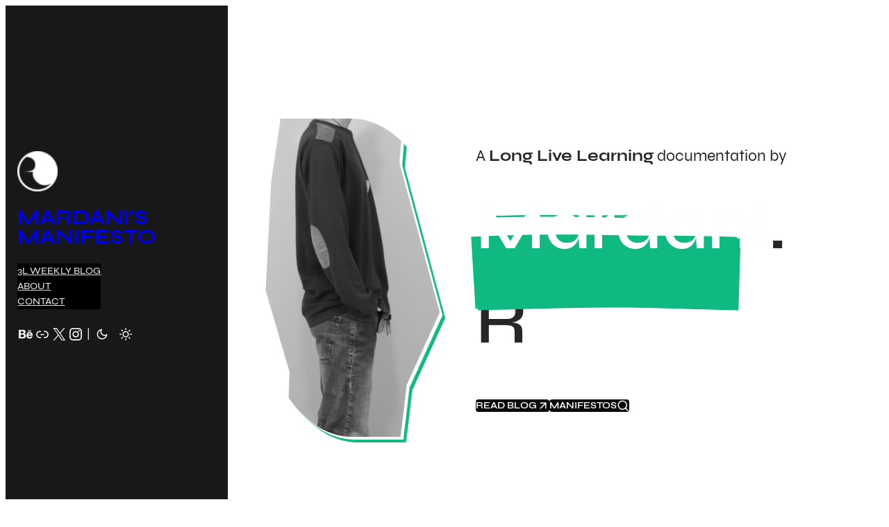

--- FILE ---
content_type: text/html; charset=UTF-8
request_url: https://katamardani.com/
body_size: 26049
content:
<!DOCTYPE html>
<html lang="en-US">
<head>
	<meta charset="UTF-8" />
	<meta name="viewport" content="width=device-width, initial-scale=1" />
<meta name='robots' content='index, follow, max-image-preview:large, max-snippet:-1, max-video-preview:-1' />
	<style>img:is([sizes="auto" i], [sizes^="auto," i]) { contain-intrinsic-size: 3000px 1500px }</style>
	
	<!-- This site is optimized with the Yoast SEO plugin v26.8 - https://yoast.com/product/yoast-seo-wordpress/ -->
	<link rel="canonical" href="https://katamardani.com/" />
	<meta property="og:locale" content="en_US" />
	<meta property="og:type" content="website" />
	<meta property="og:title" content="Home | Mardani&#039;s Manifesto" />
	<meta property="og:description" content="A Long Live Learning documentation by Mardani. R &#8220;Berkaryalah, karena kau Boleh TiadaKaryamu yang Abadi&#8221; Recent Blog Proffesionals &amp; Side Gigs&nbsp; With love, Mardani. R" />
	<meta property="og:url" content="https://katamardani.com/" />
	<meta property="og:site_name" content="Mardani&#039;s Manifesto" />
	<meta property="article:modified_time" content="2025-11-03T15:04:20+00:00" />
	<meta property="og:image" content="https://katamardani.com/wp-content/uploads/2025/04/Header-Katamardani5.png" />
	<meta name="twitter:card" content="summary_large_image" />
	<meta name="twitter:site" content="@mardanilestaluh" />
	<script type="application/ld+json" class="yoast-schema-graph">{"@context":"https://schema.org","@graph":[{"@type":"WebPage","@id":"https://katamardani.com/","url":"https://katamardani.com/","name":"Home | Mardani&#039;s Manifesto","isPartOf":{"@id":"https://katamardani.com/#website"},"about":{"@id":"https://katamardani.com/#/schema/person/d49d265acc529aea772e7dd2ded26a8b"},"primaryImageOfPage":{"@id":"https://katamardani.com/#primaryimage"},"image":{"@id":"https://katamardani.com/#primaryimage"},"thumbnailUrl":"https://katamardani.com/wp-content/uploads/2025/04/Header-Katamardani5.png","datePublished":"2025-04-30T07:30:41+00:00","dateModified":"2025-11-03T15:04:20+00:00","breadcrumb":{"@id":"https://katamardani.com/#breadcrumb"},"inLanguage":"en-US","potentialAction":[{"@type":"ReadAction","target":["https://katamardani.com/"]}]},{"@type":"ImageObject","inLanguage":"en-US","@id":"https://katamardani.com/#primaryimage","url":"https://katamardani.com/wp-content/uploads/2025/04/Header-Katamardani5.png","contentUrl":"https://katamardani.com/wp-content/uploads/2025/04/Header-Katamardani5.png","width":1260,"height":2088},{"@type":"BreadcrumbList","@id":"https://katamardani.com/#breadcrumb","itemListElement":[{"@type":"ListItem","position":1,"name":"Home"}]},{"@type":"WebSite","@id":"https://katamardani.com/#website","url":"https://katamardani.com/","name":"Mardani&#039;s Manifesto","description":"Sekumpulan Karya Rezky Mardani","publisher":{"@id":"https://katamardani.com/#/schema/person/d49d265acc529aea772e7dd2ded26a8b"},"potentialAction":[{"@type":"SearchAction","target":{"@type":"EntryPoint","urlTemplate":"https://katamardani.com/?s={search_term_string}"},"query-input":{"@type":"PropertyValueSpecification","valueRequired":true,"valueName":"search_term_string"}}],"inLanguage":"en-US"},{"@type":["Person","Organization"],"@id":"https://katamardani.com/#/schema/person/d49d265acc529aea772e7dd2ded26a8b","name":"Gabs","image":{"@type":"ImageObject","inLanguage":"en-US","@id":"https://katamardani.com/#/schema/person/image/","url":"https://katamardani.com/wp-content/uploads/2019/09/Logo-Katamardani-e1568549346164.png","contentUrl":"https://katamardani.com/wp-content/uploads/2019/09/Logo-Katamardani-e1568549346164.png","width":50,"height":50,"caption":"Gabs"},"logo":{"@id":"https://katamardani.com/#/schema/person/image/"}}]}</script>
	<meta name="google-site-verification" content="rc1aI4071v4EaHpO3hA8Qh0NIfx_g2u18SVGgZ8ad5k" />
	<!-- / Yoast SEO plugin. -->


<title>Home | Mardani&#039;s Manifesto</title>
<link rel='dns-prefetch' href='//www.googletagmanager.com' />
<link rel="alternate" type="application/rss+xml" title="Mardani&#039;s Manifesto &raquo; Feed" href="https://katamardani.com/feed/" />
<link rel="alternate" type="application/rss+xml" title="Mardani&#039;s Manifesto &raquo; Comments Feed" href="https://katamardani.com/comments/feed/" />
<script>
window._wpemojiSettings = {"baseUrl":"https:\/\/s.w.org\/images\/core\/emoji\/16.0.1\/72x72\/","ext":".png","svgUrl":"https:\/\/s.w.org\/images\/core\/emoji\/16.0.1\/svg\/","svgExt":".svg","source":{"concatemoji":"https:\/\/katamardani.com\/wp-includes\/js\/wp-emoji-release.min.js?ver=6.8.3"}};
/*! This file is auto-generated */
!function(s,n){var o,i,e;function c(e){try{var t={supportTests:e,timestamp:(new Date).valueOf()};sessionStorage.setItem(o,JSON.stringify(t))}catch(e){}}function p(e,t,n){e.clearRect(0,0,e.canvas.width,e.canvas.height),e.fillText(t,0,0);var t=new Uint32Array(e.getImageData(0,0,e.canvas.width,e.canvas.height).data),a=(e.clearRect(0,0,e.canvas.width,e.canvas.height),e.fillText(n,0,0),new Uint32Array(e.getImageData(0,0,e.canvas.width,e.canvas.height).data));return t.every(function(e,t){return e===a[t]})}function u(e,t){e.clearRect(0,0,e.canvas.width,e.canvas.height),e.fillText(t,0,0);for(var n=e.getImageData(16,16,1,1),a=0;a<n.data.length;a++)if(0!==n.data[a])return!1;return!0}function f(e,t,n,a){switch(t){case"flag":return n(e,"\ud83c\udff3\ufe0f\u200d\u26a7\ufe0f","\ud83c\udff3\ufe0f\u200b\u26a7\ufe0f")?!1:!n(e,"\ud83c\udde8\ud83c\uddf6","\ud83c\udde8\u200b\ud83c\uddf6")&&!n(e,"\ud83c\udff4\udb40\udc67\udb40\udc62\udb40\udc65\udb40\udc6e\udb40\udc67\udb40\udc7f","\ud83c\udff4\u200b\udb40\udc67\u200b\udb40\udc62\u200b\udb40\udc65\u200b\udb40\udc6e\u200b\udb40\udc67\u200b\udb40\udc7f");case"emoji":return!a(e,"\ud83e\udedf")}return!1}function g(e,t,n,a){var r="undefined"!=typeof WorkerGlobalScope&&self instanceof WorkerGlobalScope?new OffscreenCanvas(300,150):s.createElement("canvas"),o=r.getContext("2d",{willReadFrequently:!0}),i=(o.textBaseline="top",o.font="600 32px Arial",{});return e.forEach(function(e){i[e]=t(o,e,n,a)}),i}function t(e){var t=s.createElement("script");t.src=e,t.defer=!0,s.head.appendChild(t)}"undefined"!=typeof Promise&&(o="wpEmojiSettingsSupports",i=["flag","emoji"],n.supports={everything:!0,everythingExceptFlag:!0},e=new Promise(function(e){s.addEventListener("DOMContentLoaded",e,{once:!0})}),new Promise(function(t){var n=function(){try{var e=JSON.parse(sessionStorage.getItem(o));if("object"==typeof e&&"number"==typeof e.timestamp&&(new Date).valueOf()<e.timestamp+604800&&"object"==typeof e.supportTests)return e.supportTests}catch(e){}return null}();if(!n){if("undefined"!=typeof Worker&&"undefined"!=typeof OffscreenCanvas&&"undefined"!=typeof URL&&URL.createObjectURL&&"undefined"!=typeof Blob)try{var e="postMessage("+g.toString()+"("+[JSON.stringify(i),f.toString(),p.toString(),u.toString()].join(",")+"));",a=new Blob([e],{type:"text/javascript"}),r=new Worker(URL.createObjectURL(a),{name:"wpTestEmojiSupports"});return void(r.onmessage=function(e){c(n=e.data),r.terminate(),t(n)})}catch(e){}c(n=g(i,f,p,u))}t(n)}).then(function(e){for(var t in e)n.supports[t]=e[t],n.supports.everything=n.supports.everything&&n.supports[t],"flag"!==t&&(n.supports.everythingExceptFlag=n.supports.everythingExceptFlag&&n.supports[t]);n.supports.everythingExceptFlag=n.supports.everythingExceptFlag&&!n.supports.flag,n.DOMReady=!1,n.readyCallback=function(){n.DOMReady=!0}}).then(function(){return e}).then(function(){var e;n.supports.everything||(n.readyCallback(),(e=n.source||{}).concatemoji?t(e.concatemoji):e.wpemoji&&e.twemoji&&(t(e.twemoji),t(e.wpemoji)))}))}((window,document),window._wpemojiSettings);
</script>
<style id='wp-block-site-logo-inline-css'>
.wp-block-site-logo{box-sizing:border-box;line-height:0}.wp-block-site-logo a{display:inline-block;line-height:0}.wp-block-site-logo.is-default-size img{height:auto;width:120px}.wp-block-site-logo img{height:auto;max-width:100%}.wp-block-site-logo a,.wp-block-site-logo img{border-radius:inherit}.wp-block-site-logo.aligncenter{margin-left:auto;margin-right:auto;text-align:center}:root :where(.wp-block-site-logo.is-style-rounded){border-radius:9999px}
</style>
<style id='plover-core-site-logo-block-style-inline-css'>
.wp-block-site-logo{overflow:hidden}.wp-block-site-logo a,.wp-block-site-logo img{border-radius:initial}

</style>
<style id='wp-block-site-title-inline-css'>
.wp-block-site-title{box-sizing:border-box}.wp-block-site-title :where(a){color:inherit;font-family:inherit;font-size:inherit;font-style:inherit;font-weight:inherit;letter-spacing:inherit;line-height:inherit;text-decoration:inherit}
</style>
<style id='wp-block-group-inline-css'>
.wp-block-group{box-sizing:border-box}:where(.wp-block-group.wp-block-group-is-layout-constrained){position:relative}
</style>
<style id='wp-block-navigation-link-inline-css'>
.wp-block-navigation .wp-block-navigation-item__label{overflow-wrap:break-word}.wp-block-navigation .wp-block-navigation-item__description{display:none}.link-ui-tools{border-top:1px solid #f0f0f0;padding:8px}.link-ui-block-inserter{padding-top:8px}.link-ui-block-inserter__back{margin-left:8px;text-transform:uppercase}
</style>
<link rel='stylesheet' id='wp-block-navigation-css' href='https://katamardani.com/wp-includes/blocks/navigation/style.min.css?ver=6.8.3' media='all' />
<style id='plover-plover-theme-core/navigation-css-inline-css'>
.wp-block-navigation:where(:not([class*=has-text-decoration])) a{text-decoration:none}.wp-block-navigation:where(:not([class*=has-text-decoration])) a:hover{text-decoration:var(--wp--custom--elements--link--hover--text-decoration, none)}.wp-block-navigation .current-menu-item>.wp-block-navigation-item__content,.wp-block-navigation .wp-block-navigation-item__content:hover,.wp-block-navigation .wp-block-navigation-item__content:focus{color:var(--wp--custom--navigation--hover--color--text, var(--wp--custom--color--primary, currentColor))}.wp-block-navigation .wp-block-navigation-item{background:inherit !important;border-radius:inherit;justify-content:center}.wp-block-navigation .wp-block-navigation-item:not(.has-background){background:rgba(0,0,0,0)}.wp-block-navigation:not(.has-background) .wp-block-navigation__submenu-container{color:var(--wp--custom--navigation--submenu--color--text, inherit);background-color:var(--wp--custom--navigation--submenu--color--background, var(--wp--custom--color--body));border-color:var(--wp--custom--navigation--submenu--border-color, var(--wp--custom--border--color, currentColor));border-width:var(--wp--custom--navigation--submenu--border-width, var(--wp--custom--border--width, 1px));border-style:var(--wp--custom--navigation--submenu--border-style, var(--wp--custom--border--style, 1px));border-radius:var(--wp--custom--navigation--submenu--border-radius, var(--wp--custom--border-radius--rounded))}@media(min-width: 600px){.wp-block-navigation__responsive-container-open:not(.always-shown){display:flex}}@media(min-width: 782px){.wp-block-navigation__responsive-container-open:not(.always-shown){display:none}}@media(min-width: 600px){.wp-block-navigation__responsive-container:not(.hidden-by-default):not(.is-menu-open){display:none}}@media(min-width: 782px){.wp-block-navigation__responsive-container:not(.hidden-by-default):not(.is-menu-open){display:block}}

</style>
<link rel='stylesheet' id='wp-block-social-links-css' href='https://katamardani.com/wp-includes/blocks/social-links/style.min.css?ver=6.8.3' media='all' />
<style id='wp-block-paragraph-inline-css'>
.is-small-text{font-size:.875em}.is-regular-text{font-size:1em}.is-large-text{font-size:2.25em}.is-larger-text{font-size:3em}.has-drop-cap:not(:focus):first-letter{float:left;font-size:8.4em;font-style:normal;font-weight:100;line-height:.68;margin:.05em .1em 0 0;text-transform:uppercase}body.rtl .has-drop-cap:not(:focus):first-letter{float:none;margin-left:.1em}p.has-drop-cap.has-background{overflow:hidden}:root :where(p.has-background){padding:1.25em 2.375em}:where(p.has-text-color:not(.has-link-color)) a{color:inherit}p.has-text-align-left[style*="writing-mode:vertical-lr"],p.has-text-align-right[style*="writing-mode:vertical-rl"]{rotate:180deg}
</style>
<style id='wp-block-button-inline-css'>
.wp-block-button__link{align-content:center;box-sizing:border-box;cursor:pointer;display:inline-block;height:100%;text-align:center;word-break:break-word}.wp-block-button__link.aligncenter{text-align:center}.wp-block-button__link.alignright{text-align:right}:where(.wp-block-button__link){border-radius:9999px;box-shadow:none;padding:calc(.667em + 2px) calc(1.333em + 2px);text-decoration:none}.wp-block-button[style*=text-decoration] .wp-block-button__link{text-decoration:inherit}.wp-block-buttons>.wp-block-button.has-custom-width{max-width:none}.wp-block-buttons>.wp-block-button.has-custom-width .wp-block-button__link{width:100%}.wp-block-buttons>.wp-block-button.has-custom-font-size .wp-block-button__link{font-size:inherit}.wp-block-buttons>.wp-block-button.wp-block-button__width-25{width:calc(25% - var(--wp--style--block-gap, .5em)*.75)}.wp-block-buttons>.wp-block-button.wp-block-button__width-50{width:calc(50% - var(--wp--style--block-gap, .5em)*.5)}.wp-block-buttons>.wp-block-button.wp-block-button__width-75{width:calc(75% - var(--wp--style--block-gap, .5em)*.25)}.wp-block-buttons>.wp-block-button.wp-block-button__width-100{flex-basis:100%;width:100%}.wp-block-buttons.is-vertical>.wp-block-button.wp-block-button__width-25{width:25%}.wp-block-buttons.is-vertical>.wp-block-button.wp-block-button__width-50{width:50%}.wp-block-buttons.is-vertical>.wp-block-button.wp-block-button__width-75{width:75%}.wp-block-button.is-style-squared,.wp-block-button__link.wp-block-button.is-style-squared{border-radius:0}.wp-block-button.no-border-radius,.wp-block-button__link.no-border-radius{border-radius:0!important}:root :where(.wp-block-button .wp-block-button__link.is-style-outline),:root :where(.wp-block-button.is-style-outline>.wp-block-button__link){border:2px solid;padding:.667em 1.333em}:root :where(.wp-block-button .wp-block-button__link.is-style-outline:not(.has-text-color)),:root :where(.wp-block-button.is-style-outline>.wp-block-button__link:not(.has-text-color)){color:currentColor}:root :where(.wp-block-button .wp-block-button__link.is-style-outline:not(.has-background)),:root :where(.wp-block-button.is-style-outline>.wp-block-button__link:not(.has-background)){background-color:initial;background-image:none}
</style>
<style id='wp-block-buttons-inline-css'>
.wp-block-buttons{box-sizing:border-box}.wp-block-buttons.is-vertical{flex-direction:column}.wp-block-buttons.is-vertical>.wp-block-button:last-child{margin-bottom:0}.wp-block-buttons>.wp-block-button{display:inline-block;margin:0}.wp-block-buttons.is-content-justification-left{justify-content:flex-start}.wp-block-buttons.is-content-justification-left.is-vertical{align-items:flex-start}.wp-block-buttons.is-content-justification-center{justify-content:center}.wp-block-buttons.is-content-justification-center.is-vertical{align-items:center}.wp-block-buttons.is-content-justification-right{justify-content:flex-end}.wp-block-buttons.is-content-justification-right.is-vertical{align-items:flex-end}.wp-block-buttons.is-content-justification-space-between{justify-content:space-between}.wp-block-buttons.aligncenter{text-align:center}.wp-block-buttons:not(.is-content-justification-space-between,.is-content-justification-right,.is-content-justification-left,.is-content-justification-center) .wp-block-button.aligncenter{margin-left:auto;margin-right:auto;width:100%}.wp-block-buttons[style*=text-decoration] .wp-block-button,.wp-block-buttons[style*=text-decoration] .wp-block-button__link{text-decoration:inherit}.wp-block-buttons.has-custom-font-size .wp-block-button__link{font-size:inherit}.wp-block-buttons .wp-block-button__link{width:100%}.wp-block-button.aligncenter{text-align:center}
</style>
<link rel='stylesheet' id='wp-block-cover-css' href='https://katamardani.com/wp-includes/blocks/cover/style.min.css?ver=6.8.3' media='all' />
<style id='wp-block-post-featured-image-inline-css'>
.wp-block-post-featured-image{margin-left:0;margin-right:0}.wp-block-post-featured-image a{display:block;height:100%}.wp-block-post-featured-image :where(img){box-sizing:border-box;height:auto;max-width:100%;vertical-align:bottom;width:100%}.wp-block-post-featured-image.alignfull img,.wp-block-post-featured-image.alignwide img{width:100%}.wp-block-post-featured-image .wp-block-post-featured-image__overlay.has-background-dim{background-color:#000;inset:0;position:absolute}.wp-block-post-featured-image{position:relative}.wp-block-post-featured-image .wp-block-post-featured-image__overlay.has-background-gradient{background-color:initial}.wp-block-post-featured-image .wp-block-post-featured-image__overlay.has-background-dim-0{opacity:0}.wp-block-post-featured-image .wp-block-post-featured-image__overlay.has-background-dim-10{opacity:.1}.wp-block-post-featured-image .wp-block-post-featured-image__overlay.has-background-dim-20{opacity:.2}.wp-block-post-featured-image .wp-block-post-featured-image__overlay.has-background-dim-30{opacity:.3}.wp-block-post-featured-image .wp-block-post-featured-image__overlay.has-background-dim-40{opacity:.4}.wp-block-post-featured-image .wp-block-post-featured-image__overlay.has-background-dim-50{opacity:.5}.wp-block-post-featured-image .wp-block-post-featured-image__overlay.has-background-dim-60{opacity:.6}.wp-block-post-featured-image .wp-block-post-featured-image__overlay.has-background-dim-70{opacity:.7}.wp-block-post-featured-image .wp-block-post-featured-image__overlay.has-background-dim-80{opacity:.8}.wp-block-post-featured-image .wp-block-post-featured-image__overlay.has-background-dim-90{opacity:.9}.wp-block-post-featured-image .wp-block-post-featured-image__overlay.has-background-dim-100{opacity:1}.wp-block-post-featured-image:where(.alignleft,.alignright){width:100%}
</style>
<style id='wp-block-spacer-inline-css'>
.wp-block-spacer{clear:both}
</style>
<style id='wp-block-site-tagline-inline-css'>
.wp-block-site-tagline{box-sizing:border-box}
</style>
<link rel='stylesheet' id='wp-block-image-css' href='https://katamardani.com/wp-includes/blocks/image/style.min.css?ver=6.8.3' media='all' />
<style id='wp-block-heading-inline-css'>
h1.has-background,h2.has-background,h3.has-background,h4.has-background,h5.has-background,h6.has-background{padding:1.25em 2.375em}h1.has-text-align-left[style*=writing-mode]:where([style*=vertical-lr]),h1.has-text-align-right[style*=writing-mode]:where([style*=vertical-rl]),h2.has-text-align-left[style*=writing-mode]:where([style*=vertical-lr]),h2.has-text-align-right[style*=writing-mode]:where([style*=vertical-rl]),h3.has-text-align-left[style*=writing-mode]:where([style*=vertical-lr]),h3.has-text-align-right[style*=writing-mode]:where([style*=vertical-rl]),h4.has-text-align-left[style*=writing-mode]:where([style*=vertical-lr]),h4.has-text-align-right[style*=writing-mode]:where([style*=vertical-rl]),h5.has-text-align-left[style*=writing-mode]:where([style*=vertical-lr]),h5.has-text-align-right[style*=writing-mode]:where([style*=vertical-rl]),h6.has-text-align-left[style*=writing-mode]:where([style*=vertical-lr]),h6.has-text-align-right[style*=writing-mode]:where([style*=vertical-rl]){rotate:180deg}
</style>
<style id='wp-block-columns-inline-css'>
.wp-block-columns{align-items:normal!important;box-sizing:border-box;display:flex;flex-wrap:wrap!important}@media (min-width:782px){.wp-block-columns{flex-wrap:nowrap!important}}.wp-block-columns.are-vertically-aligned-top{align-items:flex-start}.wp-block-columns.are-vertically-aligned-center{align-items:center}.wp-block-columns.are-vertically-aligned-bottom{align-items:flex-end}@media (max-width:781px){.wp-block-columns:not(.is-not-stacked-on-mobile)>.wp-block-column{flex-basis:100%!important}}@media (min-width:782px){.wp-block-columns:not(.is-not-stacked-on-mobile)>.wp-block-column{flex-basis:0;flex-grow:1}.wp-block-columns:not(.is-not-stacked-on-mobile)>.wp-block-column[style*=flex-basis]{flex-grow:0}}.wp-block-columns.is-not-stacked-on-mobile{flex-wrap:nowrap!important}.wp-block-columns.is-not-stacked-on-mobile>.wp-block-column{flex-basis:0;flex-grow:1}.wp-block-columns.is-not-stacked-on-mobile>.wp-block-column[style*=flex-basis]{flex-grow:0}:where(.wp-block-columns){margin-bottom:1.75em}:where(.wp-block-columns.has-background){padding:1.25em 2.375em}.wp-block-column{flex-grow:1;min-width:0;overflow-wrap:break-word;word-break:break-word}.wp-block-column.is-vertically-aligned-top{align-self:flex-start}.wp-block-column.is-vertically-aligned-center{align-self:center}.wp-block-column.is-vertically-aligned-bottom{align-self:flex-end}.wp-block-column.is-vertically-aligned-stretch{align-self:stretch}.wp-block-column.is-vertically-aligned-bottom,.wp-block-column.is-vertically-aligned-center,.wp-block-column.is-vertically-aligned-top{width:100%}
</style>
<style id='plover-plover-theme-core/columns-css-inline-css'>


</style>
<style id='wp-block-post-title-inline-css'>
.wp-block-post-title{box-sizing:border-box;word-break:break-word}.wp-block-post-title :where(a){display:inline-block;font-family:inherit;font-size:inherit;font-style:inherit;font-weight:inherit;letter-spacing:inherit;line-height:inherit;text-decoration:inherit}
</style>
<style id='wp-block-post-excerpt-inline-css'>
:where(.wp-block-post-excerpt){box-sizing:border-box;margin-bottom:var(--wp--style--block-gap);margin-top:var(--wp--style--block-gap)}.wp-block-post-excerpt__excerpt{margin-bottom:0;margin-top:0}.wp-block-post-excerpt__more-text{margin-bottom:0;margin-top:var(--wp--style--block-gap)}.wp-block-post-excerpt__more-link{display:inline-block}
</style>
<style id='wp-block-post-template-inline-css'>
.wp-block-post-template{box-sizing:border-box;list-style:none;margin-bottom:0;margin-top:0;max-width:100%;padding:0}.wp-block-post-template.is-flex-container{display:flex;flex-direction:row;flex-wrap:wrap;gap:1.25em}.wp-block-post-template.is-flex-container>li{margin:0;width:100%}@media (min-width:600px){.wp-block-post-template.is-flex-container.is-flex-container.columns-2>li{width:calc(50% - .625em)}.wp-block-post-template.is-flex-container.is-flex-container.columns-3>li{width:calc(33.33333% - .83333em)}.wp-block-post-template.is-flex-container.is-flex-container.columns-4>li{width:calc(25% - .9375em)}.wp-block-post-template.is-flex-container.is-flex-container.columns-5>li{width:calc(20% - 1em)}.wp-block-post-template.is-flex-container.is-flex-container.columns-6>li{width:calc(16.66667% - 1.04167em)}}@media (max-width:600px){.wp-block-post-template-is-layout-grid.wp-block-post-template-is-layout-grid.wp-block-post-template-is-layout-grid.wp-block-post-template-is-layout-grid{grid-template-columns:1fr}}.wp-block-post-template-is-layout-constrained>li>.alignright,.wp-block-post-template-is-layout-flow>li>.alignright{float:right;margin-inline-end:0;margin-inline-start:2em}.wp-block-post-template-is-layout-constrained>li>.alignleft,.wp-block-post-template-is-layout-flow>li>.alignleft{float:left;margin-inline-end:2em;margin-inline-start:0}.wp-block-post-template-is-layout-constrained>li>.aligncenter,.wp-block-post-template-is-layout-flow>li>.aligncenter{margin-inline-end:auto;margin-inline-start:auto}
</style>
<style id='plover-plover-theme-core/post-template-css-inline-css'>
@media(min-width: 600px)and (max-width: 782px){.wp-block-post-template-is-layout-grid.wp-block-post-template-is-layout-grid.wp-block-post-template-is-layout-grid.wp-block-post-template-is-layout-grid{grid-template-columns:repeat(2, minmax(0, 1fr))}}

</style>
<style id='wp-block-post-content-inline-css'>
.wp-block-post-content{display:flow-root}
</style>
<style id='wp-block-library-inline-css'>
:root{--wp-admin-theme-color:#007cba;--wp-admin-theme-color--rgb:0,124,186;--wp-admin-theme-color-darker-10:#006ba1;--wp-admin-theme-color-darker-10--rgb:0,107,161;--wp-admin-theme-color-darker-20:#005a87;--wp-admin-theme-color-darker-20--rgb:0,90,135;--wp-admin-border-width-focus:2px;--wp-block-synced-color:#7a00df;--wp-block-synced-color--rgb:122,0,223;--wp-bound-block-color:var(--wp-block-synced-color)}@media (min-resolution:192dpi){:root{--wp-admin-border-width-focus:1.5px}}.wp-element-button{cursor:pointer}:root{--wp--preset--font-size--normal:16px;--wp--preset--font-size--huge:42px}:root .has-very-light-gray-background-color{background-color:#eee}:root .has-very-dark-gray-background-color{background-color:#313131}:root .has-very-light-gray-color{color:#eee}:root .has-very-dark-gray-color{color:#313131}:root .has-vivid-green-cyan-to-vivid-cyan-blue-gradient-background{background:linear-gradient(135deg,#00d084,#0693e3)}:root .has-purple-crush-gradient-background{background:linear-gradient(135deg,#34e2e4,#4721fb 50%,#ab1dfe)}:root .has-hazy-dawn-gradient-background{background:linear-gradient(135deg,#faaca8,#dad0ec)}:root .has-subdued-olive-gradient-background{background:linear-gradient(135deg,#fafae1,#67a671)}:root .has-atomic-cream-gradient-background{background:linear-gradient(135deg,#fdd79a,#004a59)}:root .has-nightshade-gradient-background{background:linear-gradient(135deg,#330968,#31cdcf)}:root .has-midnight-gradient-background{background:linear-gradient(135deg,#020381,#2874fc)}.has-regular-font-size{font-size:1em}.has-larger-font-size{font-size:2.625em}.has-normal-font-size{font-size:var(--wp--preset--font-size--normal)}.has-huge-font-size{font-size:var(--wp--preset--font-size--huge)}.has-text-align-center{text-align:center}.has-text-align-left{text-align:left}.has-text-align-right{text-align:right}#end-resizable-editor-section{display:none}.aligncenter{clear:both}.items-justified-left{justify-content:flex-start}.items-justified-center{justify-content:center}.items-justified-right{justify-content:flex-end}.items-justified-space-between{justify-content:space-between}.screen-reader-text{border:0;clip-path:inset(50%);height:1px;margin:-1px;overflow:hidden;padding:0;position:absolute;width:1px;word-wrap:normal!important}.screen-reader-text:focus{background-color:#ddd;clip-path:none;color:#444;display:block;font-size:1em;height:auto;left:5px;line-height:normal;padding:15px 23px 14px;text-decoration:none;top:5px;width:auto;z-index:100000}html :where(.has-border-color){border-style:solid}html :where([style*=border-top-color]){border-top-style:solid}html :where([style*=border-right-color]){border-right-style:solid}html :where([style*=border-bottom-color]){border-bottom-style:solid}html :where([style*=border-left-color]){border-left-style:solid}html :where([style*=border-width]){border-style:solid}html :where([style*=border-top-width]){border-top-style:solid}html :where([style*=border-right-width]){border-right-style:solid}html :where([style*=border-bottom-width]){border-bottom-style:solid}html :where([style*=border-left-width]){border-left-style:solid}html :where(img[class*=wp-image-]){height:auto;max-width:100%}:where(figure){margin:0 0 1em}html :where(.is-position-sticky){--wp-admin--admin-bar--position-offset:var(--wp-admin--admin-bar--height,0px)}@media screen and (max-width:600px){html :where(.is-position-sticky){--wp-admin--admin-bar--position-offset:0px}}
</style>
<style id='global-styles-inline-css'>
:root{--wp--preset--aspect-ratio--square: 1;--wp--preset--aspect-ratio--4-3: 4/3;--wp--preset--aspect-ratio--3-4: 3/4;--wp--preset--aspect-ratio--3-2: 3/2;--wp--preset--aspect-ratio--2-3: 2/3;--wp--preset--aspect-ratio--16-9: 16/9;--wp--preset--aspect-ratio--9-16: 9/16;--wp--preset--color--black: #000000;--wp--preset--color--cyan-bluish-gray: #abb8c3;--wp--preset--color--white: #ffffff;--wp--preset--color--pale-pink: #f78da7;--wp--preset--color--vivid-red: #cf2e2e;--wp--preset--color--luminous-vivid-orange: #ff6900;--wp--preset--color--luminous-vivid-amber: #fcb900;--wp--preset--color--light-green-cyan: #7bdcb5;--wp--preset--color--vivid-green-cyan: #00d084;--wp--preset--color--pale-cyan-blue: #8ed1fc;--wp--preset--color--vivid-cyan-blue: #0693e3;--wp--preset--color--vivid-purple: #9b51e0;--wp--preset--color--primary-active: #10b981;--wp--preset--color--primary-color: #059669;--wp--preset--color--neutral-950: #09090b;--wp--preset--color--neutral-800: #27272a;--wp--preset--color--neutral-600: #61616a;--wp--preset--color--neutral-400: #ceced5;--wp--preset--color--neutral-200: #f4f4f5;--wp--preset--color--neutral-0: #ffffff;--wp--preset--color--transparent: transparent;--wp--preset--color--current: currentcolor;--wp--preset--color--inherit: inherit;--wp--preset--gradient--vivid-cyan-blue-to-vivid-purple: linear-gradient(135deg,rgba(6,147,227,1) 0%,rgb(155,81,224) 100%);--wp--preset--gradient--light-green-cyan-to-vivid-green-cyan: linear-gradient(135deg,rgb(122,220,180) 0%,rgb(0,208,130) 100%);--wp--preset--gradient--luminous-vivid-amber-to-luminous-vivid-orange: linear-gradient(135deg,rgba(252,185,0,1) 0%,rgba(255,105,0,1) 100%);--wp--preset--gradient--luminous-vivid-orange-to-vivid-red: linear-gradient(135deg,rgba(255,105,0,1) 0%,rgb(207,46,46) 100%);--wp--preset--gradient--very-light-gray-to-cyan-bluish-gray: linear-gradient(135deg,rgb(238,238,238) 0%,rgb(169,184,195) 100%);--wp--preset--gradient--cool-to-warm-spectrum: linear-gradient(135deg,rgb(74,234,220) 0%,rgb(151,120,209) 20%,rgb(207,42,186) 40%,rgb(238,44,130) 60%,rgb(251,105,98) 80%,rgb(254,248,76) 100%);--wp--preset--gradient--blush-light-purple: linear-gradient(135deg,rgb(255,206,236) 0%,rgb(152,150,240) 100%);--wp--preset--gradient--blush-bordeaux: linear-gradient(135deg,rgb(254,205,165) 0%,rgb(254,45,45) 50%,rgb(107,0,62) 100%);--wp--preset--gradient--luminous-dusk: linear-gradient(135deg,rgb(255,203,112) 0%,rgb(199,81,192) 50%,rgb(65,88,208) 100%);--wp--preset--gradient--pale-ocean: linear-gradient(135deg,rgb(255,245,203) 0%,rgb(182,227,212) 50%,rgb(51,167,181) 100%);--wp--preset--gradient--electric-grass: linear-gradient(135deg,rgb(202,248,128) 0%,rgb(113,206,126) 100%);--wp--preset--gradient--midnight: linear-gradient(135deg,rgb(2,3,129) 0%,rgb(40,116,252) 100%);--wp--preset--gradient--primary: linear-gradient(135deg, #10b981 0%, #dde051 100%);--wp--preset--gradient--primary-invert: linear-gradient(135deg, #dde051 0%, #10b981 100%);--wp--preset--gradient--background-transparent: linear-gradient(0deg,var(--wp--custom--body--background) 50%,transparent 50%);--wp--preset--gradient--transparent-background: linear-gradient(180deg,var(--wp--custom--body--background) 50%,transparent 50%);--wp--preset--gradient--checkerboard: repeating-conic-gradient(var(--wp--preset--color--neutral-200) 0% 25%, transparent 0% 50%) 50% / 16px 16px;--wp--preset--gradient--grid: conic-gradient(from 90deg at 1px 1px,transparent 90deg,var(--wp--custom--gradient-grid--color,var(--wp--preset--color--neutral-200)) 0) -1px -1px / var(--wp--custom--gradient-grid--size,40px) var(--wp--custom--gradient-grid--size,40px);--wp--preset--font-size--small: 0.875rem;--wp--preset--font-size--medium: clamp(14px, 0.875rem + ((1vw - 3.2px) * 0.469), 20px);--wp--preset--font-size--large: clamp(1rem, 1rem + ((1vw - 0.2rem) * 0.156), 1.125rem);--wp--preset--font-size--x-large: clamp(1.125rem, 1.125rem + ((1vw - 0.2rem) * 0.156), 1.25rem);--wp--preset--font-size--inherit: inherit;--wp--preset--font-size--x-small: 0.75rem;--wp--preset--font-size--base: 1rem;--wp--preset--font-size--2-x-large: clamp(1.25rem, 1.25rem + ((1vw - 0.2rem) * 0.313), 1.5rem);--wp--preset--font-size--3-x-large: clamp(1.5rem, 1.5rem + ((1vw - 0.2rem) * 0.469), 1.875rem);--wp--preset--font-size--4-x-large: clamp(1.875rem, 1.875rem + ((1vw - 0.2rem) * 0.469), 2.25rem);--wp--preset--font-size--5-x-large: clamp(2.25rem, 2.25rem + ((1vw - 0.2rem) * 0.938), 3rem);--wp--preset--font-size--6-x-large: clamp(3rem, 3rem + ((1vw - 0.2rem) * 0.938), 3.75rem);--wp--preset--font-size--7-x-large: clamp(3.75rem, 3.75rem + ((1vw - 0.2rem) * 0.938), 4.5rem);--wp--preset--font-size--8-x-large: clamp(4.5rem, 4.5rem + ((1vw - 0.2rem) * 1.875), 6rem);--wp--preset--font-size--9-x-large: clamp(6rem, 6rem + ((1vw - 0.2rem) * 2.5), 8rem);--wp--preset--font-family--cardo: Cardo;--wp--preset--font-family--syne: "Syne", sans-serif;--wp--preset--font-family--fira-code: "Fira Code", monospace;--wp--preset--font-family--system-sans-serif: -apple-system, BlinkMacSystemFont, avenir next, avenir, segoe ui, helvetica neue, helvetica, Cantarell, Ubuntu, roboto, noto, arial, sans-serif;--wp--preset--font-family--system-serif: Iowan Old Style, Apple Garamond, Baskerville, Times New Roman, Droid Serif, Times, Source Serif Pro, serif, Apple Color Emoji, Segoe UI Emoji, Segoe UI Symbol;--wp--preset--spacing--20: 0.44rem;--wp--preset--spacing--30: 0.67rem;--wp--preset--spacing--40: 1rem;--wp--preset--spacing--50: 1.5rem;--wp--preset--spacing--60: 2.25rem;--wp--preset--spacing--70: 3.38rem;--wp--preset--spacing--80: 5.06rem;--wp--preset--spacing--2-x-small: 0.5rem;--wp--preset--spacing--x-small: 1rem;--wp--preset--spacing--small: 1.5rem;--wp--preset--spacing--medium: 2rem;--wp--preset--spacing--large: 3rem;--wp--preset--spacing--x-large: 4rem;--wp--preset--spacing--2-x-large: 6rem;--wp--preset--shadow--natural: 6px 6px 9px rgba(0, 0, 0, 0.2);--wp--preset--shadow--deep: 12px 12px 50px rgba(0, 0, 0, 0.4);--wp--preset--shadow--sharp: 6px 6px 0px rgba(0, 0, 0, 0.2);--wp--preset--shadow--outlined: 6px 6px 0px -3px rgba(255, 255, 255, 1), 6px 6px rgba(0, 0, 0, 1);--wp--preset--shadow--crisp: 6px 6px 0px rgba(0, 0, 0, 1);--wp--custom--font-family--body: var(--wp--preset--font-family--syne);--wp--custom--font-family--heading: var(--wp--preset--font-family--syne);--wp--custom--font-family--mono: var(--wp--preset--font-family--fira-code);--wp--custom--color--body: var(--wp--preset--color--neutral-0);--wp--custom--color--heading: var(--wp--preset--color--neutral-950);--wp--custom--color--text: var(--wp--preset--color--neutral-800);--wp--custom--color--primary: var(--wp--preset--color--primary-color);--wp--custom--color--active: var(--wp--preset--color--primary-active);--wp--custom--font-size--body: var(--wp--preset--font-size--large);--wp--custom--font-size--h-1: var(--wp--preset--font-size--6-x-large);--wp--custom--font-size--h-2: var(--wp--preset--font-size--5-x-large);--wp--custom--font-size--h-3: var(--wp--preset--font-size--4-x-large);--wp--custom--font-size--h-4: var(--wp--preset--font-size--3-x-large);--wp--custom--font-size--h-5: var(--wp--preset--font-size--2-x-large);--wp--custom--font-size--h-6: var(--wp--preset--font-size--large);--wp--custom--border--color: var(--wp--preset--color--neutral-400);--wp--custom--border--style: solid;--wp--custom--border--width: 1px;--wp--custom--border-radius--none: 0px;--wp--custom--border-radius--small: 0.125rem;--wp--custom--border-radius--rounded: 0.25rem;--wp--custom--border-radius--medium: 0.375rem;--wp--custom--border-radius--large: 0.5rem;--wp--custom--border-radius--x-large: 0.75rem;--wp--custom--border-radius--2-x-large: 1rem;--wp--custom--border-radius--3-x-large: 1.5rem;--wp--custom--border-radius--full: 9999px;--wp--custom--font-weight--black: 900;--wp--custom--font-weight--extra-bold: 800;--wp--custom--font-weight--bold: 700;--wp--custom--font-weight--semi-bold: 600;--wp--custom--font-weight--medium: 500;--wp--custom--font-weight--regular: 400;--wp--custom--font-weight--light: 300;--wp--custom--font-weight--extra-light: 200;--wp--custom--font-weight--thin: 100;--wp--custom--transition: all ease-in 0.15s;--wp--custom--elements--link--text-underline-offset: 0.35em;--wp--custom--elements--link--text-decoration: underline solid 0.08em;--wp--custom--elements--link--hover--text-underline-offset: 0.35em;--wp--custom--elements--link--hover--text-decoration: underline solid 0.08em;--wp--custom--elements--label--typography--font-size: var(--wp--preset--font-size--small);--wp--custom--elements--checkbox--border-width: 1px;--wp--custom--elements--checkbox--background: var(--wp--preset--color--neutral-200);--wp--custom--elements--input--padding--top: 0.65rem;--wp--custom--elements--input--padding--bottom: 0.65rem;--wp--custom--elements--input--padding--left: 1rem;--wp--custom--elements--input--padding--right: 1rem;--wp--custom--elements--input--border-width: 0;--wp--custom--elements--input--background: var(--wp--preset--color--neutral-200);--wp--custom--elements--input--focus--background: var(--wp--preset--color--neutral-200);--wp--custom--elements--input--focus--border-color: var(--wp--custom--color--primary);--wp--custom--elements--button--color--background: var(--wp--preset--color--neutral-950);--wp--custom--elements--button--color--text: var(--wp--preset--color--neutral-0);--wp--custom--elements--button--hover--color--background: var(--wp--preset--color--neutral-600);--wp--custom--elements--button--hover--color--text: var(--wp--preset--color--neutral-0);--wp--custom--header--z-index: 2;--wp--custom--text-shadow--solid: 0.1em 0.1em 0 rgba(0,0,0,0.25);--wp--custom--text-shadow--vintage-newspaper: 0.05em 0.03em 0px #ffffff, 0.12em 0.1em 0px rgba(0, 0, 0, 0.5);--wp--custom--text-shadow--glowing: 0 0 0.2em rgba(245,232,54,0.7);--wp--custom--drop-shadow--small: drop-shadow(0 1px 1px rgba(0,0,0,0.05));--wp--custom--drop-shadow--base: drop-shadow(0 1px 2px rgba(0,0,0,0.1)) drop-shadow(0 1px 1px rgba(0,0,0,0.06));--wp--custom--drop-shadow--medium: drop-shadow(0 4px 3px rgba(0,0,0,0.07)) drop-shadow(0 2px 2px rgba(0,0,0,0.06));--wp--custom--drop-shadow--large: drop-shadow(0 10px 8px rgba(0,0,0,0.04)) drop-shadow(0 4px 3px rgba(0,0,0,0.1));--wp--custom--drop-shadow--x-large: drop-shadow(0 20px 13px rgba(0,0,0,0.03)) drop-shadow(0 8px 5px rgba(0,0,0,0.08));--wp--custom--drop-shadow--xx-large: drop-shadow(0 25px 25px rgba(0,0,0,0.15));--wp--custom--box-shadow--small: 0 1px 2px 0 rgba(0,0,0,0.05);--wp--custom--box-shadow--base: 0 1px 3px 0 rgba(0,0,0,0.1), 0 1px 2px -1px rgba(0,0,0,0.1);--wp--custom--box-shadow--medium: 0 4px 6px -1px rgba(0,0,0,0.1), 0 2px 4px -2px rgba(0,0,0,0.1);--wp--custom--box-shadow--large: 0 10px 15px -3px rgba(0,0,0,0.1), 0 4px 6px -4px rgba(0,0,0,0.1);--wp--custom--box-shadow--x-large: 0 20px 25px -5px rgba(0,0,0,0.1), 0 8px 10px -6px rgba(0,0,0,0.1);--wp--custom--box-shadow--xx-large: 0 25px 50px -12px rgba(0,0,0,0.25);--wp--custom--box-shadow--inner: inset 0 2px 4px 0 rgba(0,0,0,0.05);}:root { --wp--style--global--content-size: min(calc(100% - var(--wp--preset--spacing--xl,4rem)), 720px);--wp--style--global--wide-size: min(calc(100% - var(--wp--preset--spacing--xl,4rem)), 1280px); }:where(body) { margin: 0; }.wp-site-blocks { padding-top: var(--wp--style--root--padding-top); padding-bottom: var(--wp--style--root--padding-bottom); }.has-global-padding { padding-right: var(--wp--style--root--padding-right); padding-left: var(--wp--style--root--padding-left); }.has-global-padding > .alignfull { margin-right: calc(var(--wp--style--root--padding-right) * -1); margin-left: calc(var(--wp--style--root--padding-left) * -1); }.has-global-padding :where(:not(.alignfull.is-layout-flow) > .has-global-padding:not(.wp-block-block, .alignfull)) { padding-right: 0; padding-left: 0; }.has-global-padding :where(:not(.alignfull.is-layout-flow) > .has-global-padding:not(.wp-block-block, .alignfull)) > .alignfull { margin-left: 0; margin-right: 0; }.wp-site-blocks > .alignleft { float: left; margin-right: 2em; }.wp-site-blocks > .alignright { float: right; margin-left: 2em; }.wp-site-blocks > .aligncenter { justify-content: center; margin-left: auto; margin-right: auto; }:where(.wp-site-blocks) > * { margin-block-start: var(--wp--preset--spacing--small); margin-block-end: 0; }:where(.wp-site-blocks) > :first-child { margin-block-start: 0; }:where(.wp-site-blocks) > :last-child { margin-block-end: 0; }:root { --wp--style--block-gap: var(--wp--preset--spacing--small); }:root :where(.is-layout-flow) > :first-child{margin-block-start: 0;}:root :where(.is-layout-flow) > :last-child{margin-block-end: 0;}:root :where(.is-layout-flow) > *{margin-block-start: var(--wp--preset--spacing--small);margin-block-end: 0;}:root :where(.is-layout-constrained) > :first-child{margin-block-start: 0;}:root :where(.is-layout-constrained) > :last-child{margin-block-end: 0;}:root :where(.is-layout-constrained) > *{margin-block-start: var(--wp--preset--spacing--small);margin-block-end: 0;}:root :where(.is-layout-flex){gap: var(--wp--preset--spacing--small);}:root :where(.is-layout-grid){gap: var(--wp--preset--spacing--small);}.is-layout-flow > .alignleft{float: left;margin-inline-start: 0;margin-inline-end: 2em;}.is-layout-flow > .alignright{float: right;margin-inline-start: 2em;margin-inline-end: 0;}.is-layout-flow > .aligncenter{margin-left: auto !important;margin-right: auto !important;}.is-layout-constrained > .alignleft{float: left;margin-inline-start: 0;margin-inline-end: 2em;}.is-layout-constrained > .alignright{float: right;margin-inline-start: 2em;margin-inline-end: 0;}.is-layout-constrained > .aligncenter{margin-left: auto !important;margin-right: auto !important;}.is-layout-constrained > :where(:not(.alignleft):not(.alignright):not(.alignfull)){max-width: var(--wp--style--global--content-size);margin-left: auto !important;margin-right: auto !important;}.is-layout-constrained > .alignwide{max-width: var(--wp--style--global--wide-size);}body .is-layout-flex{display: flex;}.is-layout-flex{flex-wrap: wrap;align-items: center;}.is-layout-flex > :is(*, div){margin: 0;}body .is-layout-grid{display: grid;}.is-layout-grid > :is(*, div){margin: 0;}body{background-color: var(--wp--custom--color--body);color: var(--wp--custom--color--text);font-family: var(--wp--preset--font-family--syne);font-size: var(--wp--custom--font-size--body);font-weight: var(--wp--preset--font-weight--regular);line-height: 1.6;--wp--style--root--padding-top: 0px;--wp--style--root--padding-right: 0px;--wp--style--root--padding-bottom: 0px;--wp--style--root--padding-left: 0px;}a:where(:not(.wp-element-button)){color: inherit;text-decoration: var(--wp--custom--elements--link--text-decoration);}:root :where(a:where(:not(.wp-element-button)):hover){color: var(--wp--custom--color--primary);text-decoration: var(--wp--custom--elements--link--hover--text-decoration);}:root :where(a:where(:not(.wp-element-button)):focus){color: var(--wp--custom--color--primary);text-decoration: var(--wp--custom--elements--link--hover--text-decoration);}h1, h2, h3, h4, h5, h6{font-family: var(--wp--custom--font-family--heading);font-weight: var(--wp--custom--font-weight--semi-bold);line-height: 1.4;}h1{font-size: var(--wp--custom--font-size--h-1);line-height: 1.15;}h2{font-size: var(--wp--custom--font-size--h-2);line-height: 1.15;}h3{font-size: var(--wp--custom--font-size--h-3);}h4{font-size: var(--wp--custom--font-size--h-4);}h5{font-size: var(--wp--custom--font-size--h-5);}h6{font-size: var(--wp--custom--font-size--h-6);}:root :where(.wp-element-button, .wp-block-button__link){background-color: var(--wp--custom--elements--button--color--background, var(--wp--custom--color--primary, currentColor));border-width: 0;color: #fff;font-family: inherit;font-size: inherit;line-height: inherit;padding: calc(0.667em + 2px) calc(1.333em + 2px);text-decoration: none;}:root :where(.wp-element-button:hover, .wp-block-button__link:hover){background-color: var(--wp--custom--elements--button--hover--color--background, var(--wp--custom--color--active, currentColor));}.has-black-color{color: var(--wp--preset--color--black) !important;}.has-cyan-bluish-gray-color{color: var(--wp--preset--color--cyan-bluish-gray) !important;}.has-white-color{color: var(--wp--preset--color--white) !important;}.has-pale-pink-color{color: var(--wp--preset--color--pale-pink) !important;}.has-vivid-red-color{color: var(--wp--preset--color--vivid-red) !important;}.has-luminous-vivid-orange-color{color: var(--wp--preset--color--luminous-vivid-orange) !important;}.has-luminous-vivid-amber-color{color: var(--wp--preset--color--luminous-vivid-amber) !important;}.has-light-green-cyan-color{color: var(--wp--preset--color--light-green-cyan) !important;}.has-vivid-green-cyan-color{color: var(--wp--preset--color--vivid-green-cyan) !important;}.has-pale-cyan-blue-color{color: var(--wp--preset--color--pale-cyan-blue) !important;}.has-vivid-cyan-blue-color{color: var(--wp--preset--color--vivid-cyan-blue) !important;}.has-vivid-purple-color{color: var(--wp--preset--color--vivid-purple) !important;}.has-primary-active-color{color: var(--wp--preset--color--primary-active) !important;}.has-primary-color-color{color: var(--wp--preset--color--primary-color) !important;}.has-neutral-950-color{color: var(--wp--preset--color--neutral-950) !important;}.has-neutral-800-color{color: var(--wp--preset--color--neutral-800) !important;}.has-neutral-600-color{color: var(--wp--preset--color--neutral-600) !important;}.has-neutral-400-color{color: var(--wp--preset--color--neutral-400) !important;}.has-neutral-200-color{color: var(--wp--preset--color--neutral-200) !important;}.has-neutral-0-color{color: var(--wp--preset--color--neutral-0) !important;}.has-transparent-color{color: var(--wp--preset--color--transparent) !important;}.has-current-color{color: var(--wp--preset--color--current) !important;}.has-inherit-color{color: var(--wp--preset--color--inherit) !important;}.has-black-background-color{background-color: var(--wp--preset--color--black) !important;}.has-cyan-bluish-gray-background-color{background-color: var(--wp--preset--color--cyan-bluish-gray) !important;}.has-white-background-color{background-color: var(--wp--preset--color--white) !important;}.has-pale-pink-background-color{background-color: var(--wp--preset--color--pale-pink) !important;}.has-vivid-red-background-color{background-color: var(--wp--preset--color--vivid-red) !important;}.has-luminous-vivid-orange-background-color{background-color: var(--wp--preset--color--luminous-vivid-orange) !important;}.has-luminous-vivid-amber-background-color{background-color: var(--wp--preset--color--luminous-vivid-amber) !important;}.has-light-green-cyan-background-color{background-color: var(--wp--preset--color--light-green-cyan) !important;}.has-vivid-green-cyan-background-color{background-color: var(--wp--preset--color--vivid-green-cyan) !important;}.has-pale-cyan-blue-background-color{background-color: var(--wp--preset--color--pale-cyan-blue) !important;}.has-vivid-cyan-blue-background-color{background-color: var(--wp--preset--color--vivid-cyan-blue) !important;}.has-vivid-purple-background-color{background-color: var(--wp--preset--color--vivid-purple) !important;}.has-primary-active-background-color{background-color: var(--wp--preset--color--primary-active) !important;}.has-primary-color-background-color{background-color: var(--wp--preset--color--primary-color) !important;}.has-neutral-950-background-color{background-color: var(--wp--preset--color--neutral-950) !important;}.has-neutral-800-background-color{background-color: var(--wp--preset--color--neutral-800) !important;}.has-neutral-600-background-color{background-color: var(--wp--preset--color--neutral-600) !important;}.has-neutral-400-background-color{background-color: var(--wp--preset--color--neutral-400) !important;}.has-neutral-200-background-color{background-color: var(--wp--preset--color--neutral-200) !important;}.has-neutral-0-background-color{background-color: var(--wp--preset--color--neutral-0) !important;}.has-transparent-background-color{background-color: var(--wp--preset--color--transparent) !important;}.has-current-background-color{background-color: var(--wp--preset--color--current) !important;}.has-inherit-background-color{background-color: var(--wp--preset--color--inherit) !important;}.has-black-border-color{border-color: var(--wp--preset--color--black) !important;}.has-cyan-bluish-gray-border-color{border-color: var(--wp--preset--color--cyan-bluish-gray) !important;}.has-white-border-color{border-color: var(--wp--preset--color--white) !important;}.has-pale-pink-border-color{border-color: var(--wp--preset--color--pale-pink) !important;}.has-vivid-red-border-color{border-color: var(--wp--preset--color--vivid-red) !important;}.has-luminous-vivid-orange-border-color{border-color: var(--wp--preset--color--luminous-vivid-orange) !important;}.has-luminous-vivid-amber-border-color{border-color: var(--wp--preset--color--luminous-vivid-amber) !important;}.has-light-green-cyan-border-color{border-color: var(--wp--preset--color--light-green-cyan) !important;}.has-vivid-green-cyan-border-color{border-color: var(--wp--preset--color--vivid-green-cyan) !important;}.has-pale-cyan-blue-border-color{border-color: var(--wp--preset--color--pale-cyan-blue) !important;}.has-vivid-cyan-blue-border-color{border-color: var(--wp--preset--color--vivid-cyan-blue) !important;}.has-vivid-purple-border-color{border-color: var(--wp--preset--color--vivid-purple) !important;}.has-primary-active-border-color{border-color: var(--wp--preset--color--primary-active) !important;}.has-primary-color-border-color{border-color: var(--wp--preset--color--primary-color) !important;}.has-neutral-950-border-color{border-color: var(--wp--preset--color--neutral-950) !important;}.has-neutral-800-border-color{border-color: var(--wp--preset--color--neutral-800) !important;}.has-neutral-600-border-color{border-color: var(--wp--preset--color--neutral-600) !important;}.has-neutral-400-border-color{border-color: var(--wp--preset--color--neutral-400) !important;}.has-neutral-200-border-color{border-color: var(--wp--preset--color--neutral-200) !important;}.has-neutral-0-border-color{border-color: var(--wp--preset--color--neutral-0) !important;}.has-transparent-border-color{border-color: var(--wp--preset--color--transparent) !important;}.has-current-border-color{border-color: var(--wp--preset--color--current) !important;}.has-inherit-border-color{border-color: var(--wp--preset--color--inherit) !important;}.has-vivid-cyan-blue-to-vivid-purple-gradient-background{background: var(--wp--preset--gradient--vivid-cyan-blue-to-vivid-purple) !important;}.has-light-green-cyan-to-vivid-green-cyan-gradient-background{background: var(--wp--preset--gradient--light-green-cyan-to-vivid-green-cyan) !important;}.has-luminous-vivid-amber-to-luminous-vivid-orange-gradient-background{background: var(--wp--preset--gradient--luminous-vivid-amber-to-luminous-vivid-orange) !important;}.has-luminous-vivid-orange-to-vivid-red-gradient-background{background: var(--wp--preset--gradient--luminous-vivid-orange-to-vivid-red) !important;}.has-very-light-gray-to-cyan-bluish-gray-gradient-background{background: var(--wp--preset--gradient--very-light-gray-to-cyan-bluish-gray) !important;}.has-cool-to-warm-spectrum-gradient-background{background: var(--wp--preset--gradient--cool-to-warm-spectrum) !important;}.has-blush-light-purple-gradient-background{background: var(--wp--preset--gradient--blush-light-purple) !important;}.has-blush-bordeaux-gradient-background{background: var(--wp--preset--gradient--blush-bordeaux) !important;}.has-luminous-dusk-gradient-background{background: var(--wp--preset--gradient--luminous-dusk) !important;}.has-pale-ocean-gradient-background{background: var(--wp--preset--gradient--pale-ocean) !important;}.has-electric-grass-gradient-background{background: var(--wp--preset--gradient--electric-grass) !important;}.has-midnight-gradient-background{background: var(--wp--preset--gradient--midnight) !important;}.has-primary-gradient-background{background: var(--wp--preset--gradient--primary) !important;}.has-primary-invert-gradient-background{background: var(--wp--preset--gradient--primary-invert) !important;}.has-background-transparent-gradient-background{background: var(--wp--preset--gradient--background-transparent) !important;}.has-transparent-background-gradient-background{background: var(--wp--preset--gradient--transparent-background) !important;}.has-checkerboard-gradient-background{background: var(--wp--preset--gradient--checkerboard) !important;}.has-grid-gradient-background{background: var(--wp--preset--gradient--grid) !important;}.has-small-font-size{font-size: var(--wp--preset--font-size--small) !important;}.has-medium-font-size{font-size: var(--wp--preset--font-size--medium) !important;}.has-large-font-size{font-size: var(--wp--preset--font-size--large) !important;}.has-x-large-font-size{font-size: var(--wp--preset--font-size--x-large) !important;}.has-inherit-font-size{font-size: var(--wp--preset--font-size--inherit) !important;}.has-x-small-font-size{font-size: var(--wp--preset--font-size--x-small) !important;}.has-base-font-size{font-size: var(--wp--preset--font-size--base) !important;}.has-2-x-large-font-size{font-size: var(--wp--preset--font-size--2-x-large) !important;}.has-3-x-large-font-size{font-size: var(--wp--preset--font-size--3-x-large) !important;}.has-4-x-large-font-size{font-size: var(--wp--preset--font-size--4-x-large) !important;}.has-5-x-large-font-size{font-size: var(--wp--preset--font-size--5-x-large) !important;}.has-6-x-large-font-size{font-size: var(--wp--preset--font-size--6-x-large) !important;}.has-7-x-large-font-size{font-size: var(--wp--preset--font-size--7-x-large) !important;}.has-8-x-large-font-size{font-size: var(--wp--preset--font-size--8-x-large) !important;}.has-9-x-large-font-size{font-size: var(--wp--preset--font-size--9-x-large) !important;}.has-cardo-font-family{font-family: var(--wp--preset--font-family--cardo) !important;}.has-syne-font-family{font-family: var(--wp--preset--font-family--syne) !important;}.has-fira-code-font-family{font-family: var(--wp--preset--font-family--fira-code) !important;}.has-system-sans-serif-font-family{font-family: var(--wp--preset--font-family--system-sans-serif) !important;}.has-system-serif-font-family{font-family: var(--wp--preset--font-family--system-serif) !important;}
:root :where(.wp-block-button .wp-block-button__link){padding-top: var(--wp--preset--spacing--x-small);padding-right: var(--wp--preset--spacing--small);padding-bottom: var(--wp--preset--spacing--x-small);padding-left: var(--wp--preset--spacing--small);}
:root :where(.wp-block-buttons){border-radius: var(--wp--custom--border-radius--rounded);color: var(--wp--custom--color--text);}:root :where(.wp-block-buttons-is-layout-flow) > :first-child{margin-block-start: 0;}:root :where(.wp-block-buttons-is-layout-flow) > :last-child{margin-block-end: 0;}:root :where(.wp-block-buttons-is-layout-flow) > *{margin-block-start: var(--wp--preset--spacing--x-small);margin-block-end: 0;}:root :where(.wp-block-buttons-is-layout-constrained) > :first-child{margin-block-start: 0;}:root :where(.wp-block-buttons-is-layout-constrained) > :last-child{margin-block-end: 0;}:root :where(.wp-block-buttons-is-layout-constrained) > *{margin-block-start: var(--wp--preset--spacing--x-small);margin-block-end: 0;}:root :where(.wp-block-buttons-is-layout-flex){gap: var(--wp--preset--spacing--x-small);}:root :where(.wp-block-buttons-is-layout-grid){gap: var(--wp--preset--spacing--x-small);}
:root :where(.wp-block-image img, .wp-block-image .wp-block-image__crop-area, .wp-block-image .components-placeholder){border-radius: var(--wp--custom--border-radius--2-x-large);}
:root :where(.wp-block-social-links-is-layout-flow) > :first-child{margin-block-start: 0;}:root :where(.wp-block-social-links-is-layout-flow) > :last-child{margin-block-end: 0;}:root :where(.wp-block-social-links-is-layout-flow) > *{margin-block-start: var(--wp--preset--spacing--x-small);margin-block-end: 0;}:root :where(.wp-block-social-links-is-layout-constrained) > :first-child{margin-block-start: 0;}:root :where(.wp-block-social-links-is-layout-constrained) > :last-child{margin-block-end: 0;}:root :where(.wp-block-social-links-is-layout-constrained) > *{margin-block-start: var(--wp--preset--spacing--x-small);margin-block-end: 0;}:root :where(.wp-block-social-links-is-layout-flex){gap: var(--wp--preset--spacing--x-small);}:root :where(.wp-block-social-links-is-layout-grid){gap: var(--wp--preset--spacing--x-small);}
:root :where(.wp-block-post-title a:where(:not(.wp-element-button))){text-decoration: none;}
:root :where(.wp-block-post-title a:where(:not(.wp-element-button)):hover){text-decoration: var(--wp--custom--elements--link--hover--text-decoration);}
:root :where(.wp-block-post-title a:where(:not(.wp-element-button)):focus){text-decoration: var(--wp--custom--elements--link--hover--text-decoration);}
:root :where(.wp-block-post-title a:where(:not(.wp-element-button)):active){text-decoration: none;}
:root :where(.wp-block-post-featured-image){margin-bottom: var(--wp--preset--spacing--sm);}:root :where(.wp-block-post-featured-image img, .wp-block-post-featured-image .block-editor-media-placeholder, .wp-block-post-featured-image .wp-block-post-featured-image__overlay){border-radius: var(--wp--custom--border-radius--2-x-large);}
:root :where(.wp-block-site-title){color: var(--wp--custom--color--heading);font-size: var(--wp--preset--font-size--x-large);font-weight: var(--wp--custom--font-weight--bold);margin-bottom: 0;}
:root :where(.wp-block-site-tagline){font-size: var(--wp--preset--font-size--base);margin-bottom: 0;}
:root :where(.wp-block-navigation){color: var(--wp--custom--color--heading);font-size: var(--wp--preset--font-size--base);}
:root{--wp--preset--duotone--black-and-white:url(#wp-duotone-black-and-white);}
</style>
<style id='block-style-variation-styles-inline-css'>
:root :where(.wp-block-button.is-style-outline--3 .wp-block-button__link){background: transparent none;border-color: currentColor;border-width: 2px;border-style: solid;color: currentColor;padding-top: var(--wp--preset--spacing--x-small);padding-right: var(--wp--preset--spacing--small);padding-bottom: var(--wp--preset--spacing--x-small);padding-left: var(--wp--preset--spacing--small);}
:root :where(.wp-block-button.is-style-outline--4 .wp-block-button__link){background: transparent none;border-color: currentColor;border-width: 2px;border-style: solid;color: currentColor;padding-top: var(--wp--preset--spacing--x-small);padding-right: var(--wp--preset--spacing--small);padding-bottom: var(--wp--preset--spacing--x-small);padding-left: var(--wp--preset--spacing--small);}
:root :where(.wp-block-button.is-style-outline--5 .wp-block-button__link){background: transparent none;border-color: currentColor;border-width: 2px;border-style: solid;color: currentColor;padding-top: var(--wp--preset--spacing--x-small);padding-right: var(--wp--preset--spacing--small);padding-bottom: var(--wp--preset--spacing--x-small);padding-left: var(--wp--preset--spacing--small);}
</style>
<style id='wp-emoji-styles-inline-css'>

	img.wp-smiley, img.emoji {
		display: inline !important;
		border: none !important;
		box-shadow: none !important;
		height: 1em !important;
		width: 1em !important;
		margin: 0 0.07em !important;
		vertical-align: -0.1em !important;
		background: none !important;
		padding: 0 !important;
	}
</style>
<link rel='stylesheet' id='vexis-style-css' href='https://katamardani.com/wp-content/themes/vexis/style.css?ver=1.0.3' media='all' />
<style id='core-block-supports-inline-css'>
.wp-elements-7a14771a3d367df81e0f219af54d95bd a:where(:not(.wp-element-button)){color:#fafafa;}.wp-container-core-group-is-layout-67cfc5e7{flex-wrap:nowrap;gap:var(--wp--preset--spacing--x-small);justify-content:flex-start;}.wp-container-core-navigation-is-layout-723a84a5{gap:var(--wp--preset--spacing--2-x-small);flex-direction:column;align-items:flex-start;}.wp-container-core-social-links-is-layout-b8a74ad6{gap:0.5em var(--wp--preset--spacing--x-small);}.wp-container-core-buttons-is-layout-d7af6e26{gap:0;}.wp-container-core-group-is-layout-28aa6802{flex-wrap:nowrap;gap:var(--wp--preset--spacing--2-x-small);}.wp-container-core-group-is-layout-669eacf6{gap:var(--wp--preset--spacing--large);flex-direction:column;align-items:flex-start;}.wp-container-core-group-is-layout-47e5a185 > *{margin-block-start:0;margin-block-end:0;}.wp-container-core-group-is-layout-47e5a185 > * + *{margin-block-start:0px;margin-block-end:0;}.wp-container-core-group-is-layout-fce180db{gap:var(--wp--preset--spacing--x-small);}.wp-container-core-navigation-is-layout-d9ee80de{gap:var(--wp--preset--spacing--x-small);justify-content:flex-end;}.wp-container-core-group-is-layout-7774a7ef{gap:var(--wp--preset--spacing--2-x-small);justify-content:flex-start;}.wp-container-core-group-is-layout-b585a4aa{justify-content:space-between;}.wp-container-core-group-is-layout-e224b58c > *{margin-block-start:0;margin-block-end:0;}.wp-container-core-group-is-layout-e224b58c > * + *{margin-block-start:var(--wp--preset--spacing--x-small);margin-block-end:0;}.wp-container-core-column-is-layout-0a386c5a > *{margin-block-start:0;margin-block-end:0;}.wp-container-core-column-is-layout-0a386c5a > * + *{margin-block-start:var(--wp--preset--spacing--x-small);margin-block-end:0;}.wp-container-core-columns-is-layout-47e616e8{flex-wrap:nowrap;gap:var(--wp--preset--spacing--small) var(--wp--preset--spacing--small);}.wp-container-core-group-is-layout-7e8203ed > :where(:not(.alignleft):not(.alignright):not(.alignfull)){max-width:2000px;margin-left:0 !important;margin-right:auto !important;}.wp-container-core-group-is-layout-7e8203ed > .alignwide{max-width:2000px;}.wp-container-core-group-is-layout-7e8203ed .alignfull{max-width:none;}.wp-container-core-group-is-layout-7e8203ed > .alignfull{margin-right:calc(0px * -1);margin-left:calc(var(--wp--preset--spacing--medium) * -1);}.wp-container-core-group-is-layout-7e8203ed > *{margin-block-start:0;margin-block-end:0;}.wp-container-core-group-is-layout-7e8203ed > * + *{margin-block-start:var(--wp--preset--spacing--2-x-small);margin-block-end:0;}.wp-container-core-group-is-layout-0fe5dad7 > *{margin-block-start:0;margin-block-end:0;}.wp-container-core-group-is-layout-0fe5dad7 > * + *{margin-block-start:var(--wp--preset--spacing--2-x-small);margin-block-end:0;}.wp-container-core-columns-is-layout-28f84493{flex-wrap:nowrap;}.wp-container-core-group-is-layout-fd653060 > *{margin-block-start:0;margin-block-end:0;}.wp-container-core-group-is-layout-fd653060 > * + *{margin-block-start:var(--wp--preset--spacing--medium);margin-block-end:0;}.wp-container-core-group-is-layout-064097bb > .alignfull{margin-right:calc(0px * -1);margin-left:calc(var(--wp--preset--spacing--medium) * -1);}.wp-container-core-group-is-layout-064097bb > :where(:not(.alignleft):not(.alignright):not(.alignfull)){margin-left:0 !important;}.wp-container-core-group-is-layout-064097bb > *{margin-block-start:0;margin-block-end:0;}.wp-container-core-group-is-layout-064097bb > * + *{margin-block-start:var(--wp--preset--spacing--2-x-small);margin-block-end:0;}.wp-container-core-group-is-layout-ef8b6932{gap:var(--wp--preset--spacing--2-x-small);flex-direction:column;align-items:flex-start;}.wp-container-core-buttons-is-layout-a89b3969{justify-content:center;}.wp-container-core-cover-is-layout-e5dd71bd > *{margin-block-start:0;margin-block-end:0;}.wp-container-core-cover-is-layout-e5dd71bd > * + *{margin-block-start:0;margin-block-end:0;}.wp-container-core-column-is-layout-8a368f38 > *{margin-block-start:0;margin-block-end:0;}.wp-container-core-column-is-layout-8a368f38 > * + *{margin-block-start:0;margin-block-end:0;}.wp-elements-749a48a6031fb1169b27a6b606b867db a:where(:not(.wp-element-button)){color:#fafafa;}.wp-elements-20f64dffa90fbb6d2acc3620df3d8e51 a:where(:not(.wp-element-button)){color:#fafafa;}.wp-container-core-group-is-layout-63b43814{gap:var(--wp--preset--spacing--2-x-small);flex-direction:column;align-items:flex-start;}.wp-elements-537446ca7518068395a48437712ed107 a:where(:not(.wp-element-button)){color:#fafafa;}.wp-elements-1359d8553f546d32f5339036a6c4c0c0 a:where(:not(.wp-element-button)){color:#fafafa;}.wp-elements-d57171d4de9a944bfde9e0042a4d8df8 a:where(:not(.wp-element-button)){color:var(--wp--preset--color--neutral-0);}.wp-container-core-social-links-is-layout-65900438{flex-wrap:nowrap;gap:12px 12px;}.wp-container-core-group-is-layout-f306f087{gap:var(--wp--preset--spacing--40);flex-direction:column;align-items:center;justify-content:center;}.wp-container-core-group-is-layout-ab4a5bbb > *{margin-block-start:0;margin-block-end:0;}.wp-container-core-group-is-layout-ab4a5bbb > * + *{margin-block-start:0;margin-block-end:0;}.wp-container-core-columns-is-layout-28232c24{flex-wrap:nowrap;gap:0 0;}.wp-container-core-group-is-layout-a77db08e > *{margin-block-start:0;margin-block-end:0;}.wp-container-core-group-is-layout-a77db08e > * + *{margin-block-start:0;margin-block-end:0;}.wp-duotone-black-and-white.wp-block-cover > .wp-block-cover__image-background, .wp-duotone-black-and-white.wp-block-cover > .wp-block-cover__video-background{filter:var(--wp--preset--duotone--black-and-white);}
</style>
<style id='wp-block-template-skip-link-inline-css'>

		.skip-link.screen-reader-text {
			border: 0;
			clip-path: inset(50%);
			height: 1px;
			margin: -1px;
			overflow: hidden;
			padding: 0;
			position: absolute !important;
			width: 1px;
			word-wrap: normal !important;
		}

		.skip-link.screen-reader-text:focus {
			background-color: #eee;
			clip-path: none;
			color: #444;
			display: block;
			font-size: 1em;
			height: auto;
			left: 5px;
			line-height: normal;
			padding: 15px 23px 14px;
			text-decoration: none;
			top: 5px;
			width: auto;
			z-index: 100000;
		}
</style>
<link rel='stylesheet' id='plover-elements-button-css' href='https://katamardani.com/wp-content/themes/plover/core/assets/css/elements/button.css?ver=1.2.6' media='all' />
<link rel='stylesheet' id='plover-theme-block-ghost-style-css' href='https://katamardani.com/wp-content/themes/plover/assets/css/block-styles/ghost.css?ver=1.3.7' media='all' />
<link rel='stylesheet' id='plover-theme-elements-button-css' href='https://katamardani.com/wp-content/themes/plover/assets/css/elements/button.css?ver=1.3.7' media='all' />
<link rel='stylesheet' id='plover-theme-extensions-dark-mode-css' href='https://katamardani.com/wp-content/themes/plover/assets/css/extensions/dark-mode.css?ver=1.3.7' media='all' />
<style id='block-inline-styles-inline-css'>
figure{box-sizing:border-box;box-shadow:none !important}figure img{box-shadow:var(--plover-box-shadow, none)}.wp-block-button.is-style-outline .wp-block-button__link:hover,.wp-block-button.is-style-outline .wp-block-button__link{color:var(--wp--custom--elements--button--color--outline-background, var(--wp--custom--color--primary, currentColor));background:rgba(0,0,0,0) !important;border-color:currentColor;border-width:2px}*{box-sizing:border-box}html{scroll-behavior:smooth}a{transition:var(--wp--custom--transition, inherit);cursor:pointer;text-underline-offset:var(--wp--custom--elements--link--text-underline-offset, 0.35em)}a:hover,a:focus{text-underline-offset:var(--wp--custom--elements--link--hover--text-underline-offset, 0.35em)}[class*=has-text-decoration] a,[style*="text-decoration:"] a{text-decoration:inherit}li{margin:0}html .is-style-light{--wp--custom--color--body:var(--wp--preset--color--neutral-0);--wp--custom--color--heading:var(--wp--preset--color--neutral-950);--wp--custom--color--text:var(--wp--preset--color--neutral-800);--wp--custom--color--primary:var(--wp--preset--color--primary-color);--wp--custom--color--active:var(--wp--preset--color--primary-active);--wp--custom--border--color:var(--wp--preset--color--neutral-400);--wp--custom--elements--checkbox--background:var(--wp--preset--color--neutral-200);--wp--custom--elements--input--background:var(--wp--preset--color--neutral-200);--wp--custom--elements--input--focus--background:var(--wp--preset--color--neutral-200);--wp--custom--elements--button--color--background:var(--wp--preset--color--neutral-950);--wp--custom--elements--button--color--text:var(--wp--preset--color--neutral-0);--wp--custom--elements--button--hover--color--background:var(--wp--preset--color--neutral-600);--wp--custom--elements--button--hover--color--text:var(--wp--preset--color--neutral-0);--wp--preset--color--primary-active:#10b981;--wp--preset--color--primary-color:#059669;--wp--preset--color--neutral-950:#09090b;--wp--preset--color--neutral-800:#27272a;--wp--preset--color--neutral-600:#61616a;--wp--preset--color--neutral-400:#ceced5;--wp--preset--color--neutral-200:#f4f4f5;--wp--preset--color--neutral-0:#ffffff;}html .is-style-dark{--wp--custom--color--body:var(--wp--preset--color--neutral-0);--wp--custom--color--heading:var(--wp--preset--color--neutral-950);--wp--custom--color--text:var(--wp--preset--color--neutral-800);--wp--custom--color--primary:var(--wp--preset--color--primary-color);--wp--custom--color--active:var(--wp--preset--color--primary-active);--wp--custom--border--color:var(--wp--preset--color--neutral-400);--wp--custom--elements--checkbox--background:var(--wp--preset--color--neutral-200);--wp--custom--elements--input--background:var(--wp--preset--color--neutral-200);--wp--custom--elements--input--focus--background:var(--wp--preset--color--neutral-200);--wp--custom--elements--button--color--background:var(--wp--preset--color--neutral-950);--wp--custom--elements--button--color--text:var(--wp--preset--color--neutral-0);--wp--custom--elements--button--hover--color--background:var(--wp--preset--color--neutral-600);--wp--custom--elements--button--hover--color--text:var(--wp--preset--color--neutral-0);--wp--preset--color--primary-active:#059669;--wp--preset--color--primary-color:#10b981;--wp--preset--color--neutral-950:#ffffff;--wp--preset--color--neutral-800:#f4f4f5;--wp--preset--color--neutral-600:#ceced5;--wp--preset--color--neutral-400:#61616a;--wp--preset--color--neutral-200:#27272a;--wp--preset--color--neutral-0:#09090b;}@media (prefers-color-scheme:dark){body{--wp--custom--color--body:var(--wp--preset--color--neutral-0);--wp--custom--color--heading:var(--wp--preset--color--neutral-950);--wp--custom--color--text:var(--wp--preset--color--neutral-800);--wp--custom--color--primary:var(--wp--preset--color--primary-color);--wp--custom--color--active:var(--wp--preset--color--primary-active);--wp--custom--border--color:var(--wp--preset--color--neutral-400);--wp--custom--elements--checkbox--background:var(--wp--preset--color--neutral-200);--wp--custom--elements--input--background:var(--wp--preset--color--neutral-200);--wp--custom--elements--input--focus--background:var(--wp--preset--color--neutral-200);--wp--custom--elements--button--color--background:var(--wp--preset--color--neutral-950);--wp--custom--elements--button--color--text:var(--wp--preset--color--neutral-0);--wp--custom--elements--button--hover--color--background:var(--wp--preset--color--neutral-600);--wp--custom--elements--button--hover--color--text:var(--wp--preset--color--neutral-0);--wp--preset--color--primary-active:#059669;--wp--preset--color--primary-color:#10b981;--wp--preset--color--neutral-950:#ffffff;--wp--preset--color--neutral-800:#f4f4f5;--wp--preset--color--neutral-600:#ceced5;--wp--preset--color--neutral-400:#61616a;--wp--preset--color--neutral-200:#27272a;--wp--preset--color--neutral-0:#09090b;}}body .has-display-none-desktop{display:none;}body .has-position-sticky-desktop{position:sticky;}.has-position-top-desktop{top:var(--css-position-top-desktop);}.has-position-right-desktop{right:var(--css-position-right-desktop);}.has-position-bottom-desktop{bottom:var(--css-position-bottom-desktop);}.has-position-left-desktop{left:var(--css-position-left-desktop);}@media (max-width: 781px) {body .has-display-none-tablet{display:none;}.has-css-order-tablet{order:var(--css-order-tablet);}body .has-position-relative-tablet{position:relative;}.has-position-top-tablet{top:var(--css-position-top-tablet);}.has-position-right-tablet{right:var(--css-position-right-tablet);}.has-position-bottom-tablet{bottom:var(--css-position-bottom-tablet);}.has-position-left-tablet{left:var(--css-position-left-tablet);}}@media (max-width: 599px) {body .has-display-none-mobile{display:none;}body .has-display-inline-mobile{display:inline;}.has-css-order-mobile{order:var(--css-order-mobile);}body .has-position-relative-mobile{position:relative;}.has-position-top-mobile{top:var(--css-position-top-mobile);}.has-position-right-mobile{right:var(--css-position-right-mobile);}.has-position-bottom-mobile{bottom:var(--css-position-bottom-mobile);}.has-position-left-mobile{left:var(--css-position-left-mobile);}}
</style>
<script src="https://katamardani.com/wp-content/themes/plover/assets/js/dark-mode-toggle/index.min.js?ver=6a0fb2b9a0198731ab4d" id="plover-dark-mode-toggle-js-js"></script>
<script src="https://katamardani.com/wp-content/themes/plover/core/assets/js/libs/rough-notation/index.min.js?ver=1b2f3f0fa5cba2cc2139" id="plover-rough-notation-js"></script>

<!-- Google tag (gtag.js) snippet added by Site Kit -->
<!-- Google Analytics snippet added by Site Kit -->
<script src="https://www.googletagmanager.com/gtag/js?id=GT-MBNRPC6Q" id="google_gtagjs-js" async></script>
<script id="google_gtagjs-js-after">
window.dataLayer = window.dataLayer || [];function gtag(){dataLayer.push(arguments);}
gtag("set","linker",{"domains":["katamardani.com"]});
gtag("js", new Date());
gtag("set", "developer_id.dZTNiMT", true);
gtag("config", "GT-MBNRPC6Q");
 window._googlesitekit = window._googlesitekit || {}; window._googlesitekit.throttledEvents = []; window._googlesitekit.gtagEvent = (name, data) => { var key = JSON.stringify( { name, data } ); if ( !! window._googlesitekit.throttledEvents[ key ] ) { return; } window._googlesitekit.throttledEvents[ key ] = true; setTimeout( () => { delete window._googlesitekit.throttledEvents[ key ]; }, 5 ); gtag( "event", name, { ...data, event_source: "site-kit" } ); };
</script>
<link rel="https://api.w.org/" href="https://katamardani.com/wp-json/" /><link rel="alternate" title="JSON" type="application/json" href="https://katamardani.com/wp-json/wp/v2/pages/866" /><link rel="EditURI" type="application/rsd+xml" title="RSD" href="https://katamardani.com/xmlrpc.php?rsd" />
<meta name="generator" content="WordPress 6.8.3" />
<link rel='shortlink' href='https://katamardani.com/' />
<link rel="alternate" title="oEmbed (JSON)" type="application/json+oembed" href="https://katamardani.com/wp-json/oembed/1.0/embed?url=https%3A%2F%2Fkatamardani.com%2F" />
<link rel="alternate" title="oEmbed (XML)" type="text/xml+oembed" href="https://katamardani.com/wp-json/oembed/1.0/embed?url=https%3A%2F%2Fkatamardani.com%2F&#038;format=xml" />
<meta name="generator" content="Site Kit by Google 1.167.0" /><script type="importmap" id="wp-importmap">
{"imports":{"@wordpress\/interactivity":"https:\/\/katamardani.com\/wp-includes\/js\/dist\/script-modules\/interactivity\/index.min.js?ver=55aebb6e0a16726baffb"}}
</script>
<script type="module" src="https://katamardani.com/wp-includes/js/dist/script-modules/block-library/navigation/view.min.js?ver=61572d447d60c0aa5240" id="@wordpress/block-library/navigation/view-js-module"></script>
<link rel="modulepreload" href="https://katamardani.com/wp-includes/js/dist/script-modules/interactivity/index.min.js?ver=55aebb6e0a16726baffb" id="@wordpress/interactivity-js-modulepreload"><style class='wp-fonts-local'>
@font-face{font-family:Cardo;font-style:normal;font-weight:400;font-display:fallback;src:url('https://katamardani.com/wp-content/themes/plover/assets/fonts/cardo/cardo_normal_400.woff2') format('woff2');}
@font-face{font-family:Cardo;font-style:italic;font-weight:400;font-display:fallback;src:url('https://katamardani.com/wp-content/themes/plover/assets/fonts/cardo/cardo_italic_400.woff2') format('woff2');}
@font-face{font-family:Cardo;font-style:normal;font-weight:700;font-display:fallback;src:url('https://katamardani.com/wp-content/themes/plover/assets/fonts/cardo/cardo_normal_700.woff2') format('woff2');}
@font-face{font-family:Syne;font-style:normal;font-weight:400;font-display:fallback;src:url('https://katamardani.com/wp-content/themes/vexis/assets/fonts/syne/Syne-Regular.woff2') format('woff2');}
@font-face{font-family:Syne;font-style:italic;font-weight:400;font-display:fallback;src:url('https://katamardani.com/wp-content/themes/vexis/assets/fonts/syne/SyneTactile-Regular.woff2') format('woff2');}
@font-face{font-family:Syne;font-style:normal;font-weight:500;font-display:fallback;src:url('https://katamardani.com/wp-content/themes/vexis/assets/fonts/syne/Syne-Medium.woff2') format('woff2');}
@font-face{font-family:Syne;font-style:normal;font-weight:600;font-display:fallback;src:url('https://katamardani.com/wp-content/themes/vexis/assets/fonts/syne/Syne-SemiBold.woff2') format('woff2');}
@font-face{font-family:Syne;font-style:normal;font-weight:700;font-display:fallback;src:url('https://katamardani.com/wp-content/themes/vexis/assets/fonts/syne/Syne-Bold.woff2') format('woff2');}
@font-face{font-family:Syne;font-style:normal;font-weight:800;font-display:fallback;src:url('https://katamardani.com/wp-content/themes/vexis/assets/fonts/syne/Syne-ExtraBold.woff2') format('woff2');}
@font-face{font-family:"Fira Code";font-style:normal;font-weight:300 700;font-display:swap;src:url('https://katamardani.com/wp-content/themes/plover/assets/fonts/fira-code/fira-code.woff2') format('woff2');font-stretch:normal;}
</style>
<link rel="icon" href="https://katamardani.com/wp-content/uploads/2019/09/Site-Icon-Katamardani-50x50.png" sizes="32x32" />
<link rel="icon" href="https://katamardani.com/wp-content/uploads/2019/09/elementor/thumbs/Site-Icon-Katamardani-150x150.png" sizes="192x192" />
<link rel="apple-touch-icon" href="https://katamardani.com/wp-content/uploads/2019/09/Site-Icon-Katamardani-180x180.png" />
<meta name="msapplication-TileImage" content="https://katamardani.com/wp-content/uploads/2019/09/elementor/thumbs/Site-Icon-Katamardani-150x150.png" />
</head>

<body class="home wp-singular page-template page-template-page-no-title page page-id-866 wp-custom-logo wp-embed-responsive wp-theme-plover wp-child-theme-vexis is-style-light default-mode-light">

<div class="wp-site-blocks">
<main class="wp-block-group alignfull is-layout-flow wp-container-core-group-is-layout-a77db08e wp-block-group-is-layout-flow">
    
    <div class="wp-block-columns is-layout-flex wp-container-core-columns-is-layout-28232c24 wp-block-columns-is-layout-flex">
        
        <div class="wp-block-column is-layout-flow wp-block-column-is-layout-flow" style="flex-basis:320px">
            <aside class="vexis-site-sidebar wp-block-template-part"><div class="wp-block-cover sidebar-cover is-style-dark has-text-color has-link-color wp-elements-7a14771a3d367df81e0f219af54d95bd has-position-top-desktop has-position-right-desktop has-position-bottom-desktop has-position-left-desktop has-position-top-tablet has-position-right-tablet has-position-bottom-tablet has-position-left-tablet has-position-top-mobile has-position-right-mobile has-position-bottom-mobile has-position-left-mobile has-position-sticky-desktop has-position-relative-tablet has-position-relative-mobile" style="color:#fafafa;min-height:100vh;aspect-ratio:unset;--css-position-top-desktop:0px;--css-position-right-desktop:0px;--css-position-bottom-desktop:0px;--css-position-left-desktop:0px;--css-position-top-tablet:0px;--css-position-right-tablet:0px;--css-position-bottom-tablet:0px;--css-position-left-tablet:0px;--css-position-top-mobile:0px;--css-position-right-mobile:0px;--css-position-bottom-mobile:0px;--css-position-left-mobile:0px;">
<span aria-hidden="true" class="wp-block-cover__background has-background-dim-100 has-background-dim" style="background-color:#18181A"></span><div class="wp-block-cover__inner-container has-global-padding is-layout-constrained wp-block-cover-is-layout-constrained">
<div class="wp-block-site-logo"><a href="https://katamardani.com/" class="custom-logo-link" rel="home" aria-current="page"><img width="58" height="58" src="https://katamardani.com/wp-content/uploads/2019/09/Logo-Katamardani-e1568549346164.png" class="custom-logo" alt="Mardani's Manifesto" decoding="async"></a></div>



<div class="wp-block-group sidebar-content is-vertical is-layout-flex wp-container-core-group-is-layout-669eacf6 wp-block-group-is-layout-flex" style="min-height:0px">
<div class="wp-block-group is-content-justification-left is-nowrap is-layout-flex wp-container-core-group-is-layout-67cfc5e7 wp-block-group-is-layout-flex" style="padding-right:0;padding-left:0"><h1 style="font-style:normal;font-weight:700;line-height:1;text-decoration:none;text-transform:uppercase;" class="wp-block-site-title has-3-x-large-font-size"><a href="https://katamardani.com" target="_self" rel="home" aria-current="page">Mardani&#8217;s Manifesto</a></h1></div>


<nav style="color: #dfdfdf; font-style:normal;font-weight:500;text-transform:uppercase;" class="has-text-color has-small-font-size is-responsive items-justified-left is-vertical wp-block-navigation is-content-justification-left is-layout-flex wp-container-core-navigation-is-layout-723a84a5 wp-block-navigation-is-layout-flex" aria-label="Social Media" data-wp-interactive="core/navigation" data-wp-context='{"overlayOpenedBy":{"click":false,"hover":false,"focus":false},"type":"overlay","roleAttribute":"","ariaLabel":"Menu"}'><button aria-haspopup="dialog" aria-label="Open menu" class="wp-block-navigation__responsive-container-open" data-wp-on-async--click="actions.openMenuOnClick" data-wp-on--keydown="actions.handleMenuKeydown"><svg width="24" height="24" xmlns="http://www.w3.org/2000/svg" viewbox="0 0 24 24" aria-hidden="true" focusable="false"><rect x="4" y="7.5" width="16" height="1.5"></rect><rect x="4" y="15" width="16" height="1.5"></rect></svg></button>
				<div class="wp-block-navigation__responsive-container  has-background has-black-background-color" id="modal-1" data-wp-class--has-modal-open="state.isMenuOpen" data-wp-class--is-menu-open="state.isMenuOpen" data-wp-watch="callbacks.initMenu" data-wp-on--keydown="actions.handleMenuKeydown" data-wp-on-async--focusout="actions.handleMenuFocusout" tabindex="-1">
					<div class="wp-block-navigation__responsive-close" tabindex="-1">
						<div class="wp-block-navigation__responsive-dialog" data-wp-bind--aria-modal="state.ariaModal" data-wp-bind--aria-label="state.ariaLabel" data-wp-bind--role="state.roleAttribute">
							<button aria-label="Close menu" class="wp-block-navigation__responsive-container-close" data-wp-on-async--click="actions.closeMenuOnClick"><svg xmlns="http://www.w3.org/2000/svg" viewbox="0 0 24 24" width="24" height="24" aria-hidden="true" focusable="false"><path d="m13.06 12 6.47-6.47-1.06-1.06L12 10.94 5.53 4.47 4.47 5.53 10.94 12l-6.47 6.47 1.06 1.06L12 13.06l6.47 6.47 1.06-1.06L13.06 12Z"></path></svg></button>
							<div class="wp-block-navigation__responsive-container-content" data-wp-watch="callbacks.focusFirstElement" id="modal-1-content">
								<ul style="color: #dfdfdf; font-style:normal;font-weight:500;text-transform:uppercase;" class="wp-block-navigation__container has-text-color has-small-font-size is-responsive items-justified-left is-vertical wp-block-navigation has-small-font-size">
<li class="has-small-font-size wp-block-navigation-item wp-block-navigation-link"><a class="wp-block-navigation-item__content" href="https://katamardani.com/blog/"><span class="wp-block-navigation-item__label">3L Weekly Blog</span></a></li>
<li class="has-small-font-size wp-block-navigation-item  menu-item menu-item-type-custom menu-item-object-custom wp-block-navigation-link"><a class="wp-block-navigation-item__content" href="https://katamardani.com/tentang-saya/" title=""><span class="wp-block-navigation-item__label">About</span></a></li>
<li class="has-small-font-size wp-block-navigation-item  menu-item menu-item-type-custom menu-item-object-custom wp-block-navigation-link"><a class="wp-block-navigation-item__content" href="https://katamardani.com/contact/" title=""><span class="wp-block-navigation-item__label">Contact</span></a></li>
</ul>
							</div>
						</div>
					</div>
				</div></nav>


<div class="wp-block-group is-layout-flow wp-block-group-is-layout-flow">
<div class="wp-block-group is-nowrap is-layout-flex wp-container-core-group-is-layout-28aa6802 wp-block-group-is-layout-flex">
<ul class="wp-block-social-links has-normal-icon-size has-icon-color is-style-logos-only is-layout-flex wp-container-core-social-links-is-layout-b8a74ad6 wp-block-social-links-is-layout-flex" style="margin-right:4px;margin-left:0">
<li style="color: #fdfdfd; " class="wp-social-link wp-social-link-behance  wp-block-social-link"><a href="https://www.behance.net/membincpodcast" class="wp-block-social-link-anchor"><svg width="24" height="24" viewbox="0 0 24 24" version="1.1" xmlns="http://www.w3.org/2000/svg" aria-hidden="true" focusable="false"><path d="M7.799,5.698c0.589,0,1.12,0.051,1.606,0.156c0.482,0.102,0.894,0.273,1.241,0.507c0.344,0.235,0.612,0.546,0.804,0.938 c0.188,0.387,0.281,0.871,0.281,1.443c0,0.619-0.141,1.137-0.421,1.551c-0.284,0.413-0.7,0.751-1.255,1.014 c0.756,0.218,1.317,0.601,1.689,1.146c0.374,0.549,0.557,1.205,0.557,1.975c0,0.623-0.12,1.161-0.359,1.612 c-0.241,0.457-0.569,0.828-0.973,1.114c-0.408,0.288-0.876,0.5-1.399,0.637C9.052,17.931,8.514,18,7.963,18H2V5.698H7.799 M7.449,10.668c0.481,0,0.878-0.114,1.192-0.345c0.311-0.228,0.463-0.603,0.463-1.119c0-0.286-0.051-0.523-0.152-0.707 C8.848,8.315,8.711,8.171,8.536,8.07C8.362,7.966,8.166,7.894,7.94,7.854c-0.224-0.044-0.457-0.06-0.697-0.06H4.709v2.874H7.449z M7.6,15.905c0.267,0,0.521-0.024,0.759-0.077c0.243-0.053,0.457-0.137,0.637-0.261c0.182-0.12,0.332-0.283,0.441-0.491 C9.547,14.87,9.6,14.602,9.6,14.278c0-0.633-0.18-1.084-0.533-1.357c-0.356-0.27-0.83-0.404-1.413-0.404H4.709v3.388L7.6,15.905z M16.162,15.864c0.367,0.358,0.897,0.538,1.583,0.538c0.493,0,0.92-0.125,1.277-0.374c0.354-0.248,0.571-0.514,0.654-0.79h2.155 c-0.347,1.072-0.872,1.838-1.589,2.299C19.534,18,18.67,18.23,17.662,18.23c-0.701,0-1.332-0.113-1.899-0.337 c-0.567-0.227-1.041-0.544-1.439-0.958c-0.389-0.415-0.689-0.907-0.904-1.484c-0.213-0.574-0.32-1.21-0.32-1.899 c0-0.666,0.11-1.288,0.329-1.863c0.222-0.577,0.529-1.075,0.933-1.492c0.406-0.42,0.885-0.751,1.444-0.994 c0.558-0.241,1.175-0.363,1.857-0.363c0.754,0,1.414,0.145,1.98,0.44c0.563,0.291,1.026,0.686,1.389,1.181 c0.363,0.493,0.622,1.057,0.783,1.69c0.16,0.632,0.217,1.292,0.171,1.983h-6.428C15.557,14.84,15.795,15.506,16.162,15.864 M18.973,11.184c-0.291-0.321-0.783-0.496-1.384-0.496c-0.39,0-0.714,0.066-0.973,0.2c-0.254,0.132-0.461,0.297-0.621,0.491 c-0.157,0.197-0.265,0.405-0.328,0.628c-0.063,0.217-0.101,0.413-0.111,0.587h3.98C19.478,11.969,19.265,11.509,18.973,11.184z M15.057,7.738h4.985V6.524h-4.985L15.057,7.738z"></path></svg><span class="wp-block-social-link-label screen-reader-text">Behance</span></a></li>

<li style="color: #fdfdfd; " class="wp-social-link wp-social-link-chain  wp-block-social-link"><a href="https://www.fiverr.com/mardanirezky/" class="wp-block-social-link-anchor"><svg width="24" height="24" viewbox="0 0 24 24" version="1.1" xmlns="http://www.w3.org/2000/svg" aria-hidden="true" focusable="false"><path d="M15.6,7.2H14v1.5h1.6c2,0,3.7,1.7,3.7,3.7s-1.7,3.7-3.7,3.7H14v1.5h1.6c2.8,0,5.2-2.3,5.2-5.2,0-2.9-2.3-5.2-5.2-5.2zM4.7,12.4c0-2,1.7-3.7,3.7-3.7H10V7.2H8.4c-2.9,0-5.2,2.3-5.2,5.2,0,2.9,2.3,5.2,5.2,5.2H10v-1.5H8.4c-2,0-3.7-1.7-3.7-3.7zm4.6.9h5.3v-1.5H9.3v1.5z"></path></svg><span class="wp-block-social-link-label screen-reader-text">Link</span></a></li>

<li style="color: #fdfdfd; " class="wp-social-link wp-social-link-x  wp-block-social-link"><a href="https://x.com/mardanirezky" class="wp-block-social-link-anchor"><svg width="24" height="24" viewbox="0 0 24 24" version="1.1" xmlns="http://www.w3.org/2000/svg" aria-hidden="true" focusable="false"><path d="M13.982 10.622 20.54 3h-1.554l-5.693 6.618L8.745 3H3.5l6.876 10.007L3.5 21h1.554l6.012-6.989L15.868 21h5.245l-7.131-10.378Zm-2.128 2.474-.697-.997-5.543-7.93H8l4.474 6.4.697.996 5.815 8.318h-2.387l-4.745-6.787Z"></path></svg><span class="wp-block-social-link-label screen-reader-text">X</span></a></li>

<li style="color: #fdfdfd; " class="wp-social-link wp-social-link-instagram  wp-block-social-link"><a href="https://www.instagram.com/mardanirezky/" class="wp-block-social-link-anchor"><svg width="24" height="24" viewbox="0 0 24 24" version="1.1" xmlns="http://www.w3.org/2000/svg" aria-hidden="true" focusable="false"><path d="M12,4.622c2.403,0,2.688,0.009,3.637,0.052c0.877,0.04,1.354,0.187,1.671,0.31c0.42,0.163,0.72,0.358,1.035,0.673 c0.315,0.315,0.51,0.615,0.673,1.035c0.123,0.317,0.27,0.794,0.31,1.671c0.043,0.949,0.052,1.234,0.052,3.637 s-0.009,2.688-0.052,3.637c-0.04,0.877-0.187,1.354-0.31,1.671c-0.163,0.42-0.358,0.72-0.673,1.035 c-0.315,0.315-0.615,0.51-1.035,0.673c-0.317,0.123-0.794,0.27-1.671,0.31c-0.949,0.043-1.233,0.052-3.637,0.052 s-2.688-0.009-3.637-0.052c-0.877-0.04-1.354-0.187-1.671-0.31c-0.42-0.163-0.72-0.358-1.035-0.673 c-0.315-0.315-0.51-0.615-0.673-1.035c-0.123-0.317-0.27-0.794-0.31-1.671C4.631,14.688,4.622,14.403,4.622,12 s0.009-2.688,0.052-3.637c0.04-0.877,0.187-1.354,0.31-1.671c0.163-0.42,0.358-0.72,0.673-1.035 c0.315-0.315,0.615-0.51,1.035-0.673c0.317-0.123,0.794-0.27,1.671-0.31C9.312,4.631,9.597,4.622,12,4.622 M12,3 C9.556,3,9.249,3.01,8.289,3.054C7.331,3.098,6.677,3.25,6.105,3.472C5.513,3.702,5.011,4.01,4.511,4.511 c-0.5,0.5-0.808,1.002-1.038,1.594C3.25,6.677,3.098,7.331,3.054,8.289C3.01,9.249,3,9.556,3,12c0,2.444,0.01,2.751,0.054,3.711 c0.044,0.958,0.196,1.612,0.418,2.185c0.23,0.592,0.538,1.094,1.038,1.594c0.5,0.5,1.002,0.808,1.594,1.038 c0.572,0.222,1.227,0.375,2.185,0.418C9.249,20.99,9.556,21,12,21s2.751-0.01,3.711-0.054c0.958-0.044,1.612-0.196,2.185-0.418 c0.592-0.23,1.094-0.538,1.594-1.038c0.5-0.5,0.808-1.002,1.038-1.594c0.222-0.572,0.375-1.227,0.418-2.185 C20.99,14.751,21,14.444,21,12s-0.01-2.751-0.054-3.711c-0.044-0.958-0.196-1.612-0.418-2.185c-0.23-0.592-0.538-1.094-1.038-1.594 c-0.5-0.5-1.002-0.808-1.594-1.038c-0.572-0.222-1.227-0.375-2.185-0.418C14.751,3.01,14.444,3,12,3L12,3z M12,7.378 c-2.552,0-4.622,2.069-4.622,4.622S9.448,16.622,12,16.622s4.622-2.069,4.622-4.622S14.552,7.378,12,7.378z M12,15 c-1.657,0-3-1.343-3-3s1.343-3,3-3s3,1.343,3,3S13.657,15,12,15z M16.804,6.116c-0.596,0-1.08,0.484-1.08,1.08 s0.484,1.08,1.08,1.08c0.596,0,1.08-0.484,1.08-1.08S17.401,6.116,16.804,6.116z"></path></svg><span class="wp-block-social-link-label screen-reader-text">Instagram</span></a></li>
</ul>



<p>|</p>



<div class="wp-block-buttons is-layout-flex wp-container-core-buttons-is-layout-d7af6e26 wp-block-buttons-is-layout-flex">
<div class="wp-block-button wp-block-button plover-hide-on-dark"><button class="has-text-color has-current-color has-background has-transparent-background-color wp-block-button__link wp-element-button" style="color:var(--wp--preset--color--current);background-color:var(--wp--preset--color--transparent);padding-left:var(--wp--preset--spacing--2-x-small);padding-right:var(--wp--preset--spacing--2-x-small);padding-top:var(--wp--preset--spacing--2-x-small);padding-bottom:var(--wp--preset--spacing--2-x-small);--plover--style--block-gap:0;" onclick="(() =&gt; { if (window.togglePloverThemeMode) { window.togglePloverThemeMode('dark'); } })()"><svg xmlns="http://www.w3.org/2000/svg" viewbox="0 0 24 24" fill="none" stroke="currentColor" stroke-width="2" stroke-linecap="round" stroke-linejoin="round" width="18px" height="18px"><path d="M21 12.79A9 9 0 1 1 11.21 3 7 7 0 0 0 21 12.79z"></path></svg></button></div>


<div class="wp-block-button wp-block-button plover-hide-on-light"><button class="has-text-color has-current-color has-background has-transparent-background-color wp-block-button__link wp-element-button" style="color:var(--wp--preset--color--current);background-color:var(--wp--preset--color--transparent);padding-left:var(--wp--preset--spacing--2-x-small);padding-right:var(--wp--preset--spacing--2-x-small);padding-top:var(--wp--preset--spacing--2-x-small);padding-bottom:var(--wp--preset--spacing--2-x-small);--plover--style--block-gap:0;" onclick="(() =&gt; { if (window.togglePloverThemeMode) { window.togglePloverThemeMode('light'); } })()"><svg xmlns="http://www.w3.org/2000/svg" viewbox="0 0 24 24" fill="none" stroke="currentColor" stroke-width="2" stroke-linecap="round" stroke-linejoin="round" width="18px" height="18px"><circle cx="12" cy="12" r="5"></circle><line x1="12" y1="1" x2="12" y2="3"></line><line x1="12" y1="21" x2="12" y2="23"></line><line x1="4.22" y1="4.22" x2="5.64" y2="5.64"></line><line x1="18.36" y1="18.36" x2="19.78" y2="19.78"></line><line x1="1" y1="12" x2="3" y2="12"></line><line x1="21" y1="12" x2="23" y2="12"></line><line x1="4.22" y1="19.78" x2="5.64" y2="18.36"></line><line x1="18.36" y1="5.64" x2="19.78" y2="4.22"></line></svg></button></div>
</div>
</div>
</div>
</div>
</div>
</div>
</aside>
        </div>
        

        
        <div class="wp-block-column has-global-padding is-layout-constrained wp-block-column-is-layout-constrained">
            
            <div class="wp-block-group is-layout-flow wp-block-group-is-layout-flow"
                style="margin-bottom:var(--wp--preset--spacing--40);padding-top:var(--wp--preset--spacing--large)">
             
                
            </div>
            

            <div class="entry-content alignfull wp-block-post-content has-global-padding is-layout-constrained wp-block-post-content-is-layout-constrained"><div style="height:50px;" aria-hidden="true" class="wp-block-spacer has-display-none-mobile"></div>


<div class="wp-block-group alignwide has-global-padding is-layout-constrained wp-container-core-group-is-layout-e224b58c wp-block-group-is-layout-constrained has-display-none-mobile" style="padding-top:var(--wp--preset--spacing--x-small);padding-bottom:var(--wp--preset--spacing--x-small);">
<div class="wp-block-group alignwide is-content-justification-space-between is-layout-flex wp-container-core-group-is-layout-b585a4aa wp-block-group-is-layout-flex has-display-none-desktop has-display-none-tablet" style="">
<div class="wp-block-group is-layout-flex wp-container-core-group-is-layout-fce180db wp-block-group-is-layout-flex">
<div class="wp-block-site-logo"><a href="https://katamardani.com/" class="custom-logo-link" rel="home" aria-current="page"><img decoding="async" width="60" height="60" src="https://katamardani.com/wp-content/uploads/2019/09/Logo-Katamardani-e1568549346164.png" class="custom-logo" alt="Mardani's Manifesto"></a></div>



<div class="wp-block-group is-layout-flow wp-container-core-group-is-layout-47e5a185 wp-block-group-is-layout-flow">
<p style="text-decoration:none;text-transform:uppercase;" class="wp-block-site-title"><a href="https://katamardani.com" target="_self" rel="home" aria-current="page">Mardani&#8217;s Manifesto</a></p>

<p class="wp-block-site-tagline">Sekumpulan Karya Rezky Mardani</p>
</div>
</div>



<div class="wp-block-group is-content-justification-left is-layout-flex wp-container-core-group-is-layout-7774a7ef wp-block-group-is-layout-flex">
<nav class="is-responsive items-justified-right wp-block-navigation is-horizontal is-content-justification-right is-layout-flex wp-container-core-navigation-is-layout-d9ee80de wp-block-navigation-is-layout-flex has-css-order-tablet has-css-order-mobile" aria-label="Social Media 2" data-wp-interactive="core/navigation" data-wp-context='{"overlayOpenedBy":{"click":false,"hover":false,"focus":false},"type":"overlay","roleAttribute":"","ariaLabel":"Menu"}' style="--css-order-tablet:1;--css-order-mobile:1;"><button aria-haspopup="dialog" aria-label="Open menu" class="wp-block-navigation__responsive-container-open" data-wp-on-async--click="actions.openMenuOnClick" data-wp-on--keydown="actions.handleMenuKeydown"><svg width="24" height="24" xmlns="http://www.w3.org/2000/svg" viewbox="0 0 24 24"><path d="M5 5v1.5h14V5H5zm0 7.8h14v-1.5H5v1.5zM5 19h14v-1.5H5V19z"></path></svg></button>
				<div class="wp-block-navigation__responsive-container" id="modal-2" data-wp-class--has-modal-open="state.isMenuOpen" data-wp-class--is-menu-open="state.isMenuOpen" data-wp-watch="callbacks.initMenu" data-wp-on--keydown="actions.handleMenuKeydown" data-wp-on-async--focusout="actions.handleMenuFocusout" tabindex="-1">
					<div class="wp-block-navigation__responsive-close" tabindex="-1">
						<div class="wp-block-navigation__responsive-dialog" data-wp-bind--aria-modal="state.ariaModal" data-wp-bind--aria-label="state.ariaLabel" data-wp-bind--role="state.roleAttribute">
							<button aria-label="Close menu" class="wp-block-navigation__responsive-container-close" data-wp-on-async--click="actions.closeMenuOnClick"><svg xmlns="http://www.w3.org/2000/svg" viewbox="0 0 24 24" width="24" height="24" aria-hidden="true" focusable="false"><path d="m13.06 12 6.47-6.47-1.06-1.06L12 10.94 5.53 4.47 4.47 5.53 10.94 12l-6.47 6.47 1.06 1.06L12 13.06l6.47 6.47 1.06-1.06L13.06 12Z"></path></svg></button>
							<div class="wp-block-navigation__responsive-container-content" data-wp-watch="callbacks.focusFirstElement" id="modal-2-content">
								<ul class="wp-block-navigation__container is-responsive items-justified-right wp-block-navigation">
<li class=" wp-block-navigation-item wp-block-navigation-link"><a class="wp-block-navigation-item__content" href="https://katamardani.com/blog/"><span class="wp-block-navigation-item__label">3L Weekly Blog</span></a></li>
<li class=" wp-block-navigation-item  menu-item menu-item-type-custom menu-item-object-custom wp-block-navigation-link"><a class="wp-block-navigation-item__content" href="https://katamardani.com/tentang-saya/" title=""><span class="wp-block-navigation-item__label">About</span></a></li>
<li class=" wp-block-navigation-item  menu-item menu-item-type-custom menu-item-object-custom wp-block-navigation-link"><a class="wp-block-navigation-item__content" href="https://katamardani.com/contact/" title=""><span class="wp-block-navigation-item__label">Contact</span></a></li>
</ul>
							</div>
						</div>
					</div>
				</div></nav>



<div class="wp-block-buttons is-layout-flex wp-container-core-buttons-is-layout-d7af6e26 wp-block-buttons-is-layout-flex">
<div class="wp-block-button wp-block-button plover-hide-on-dark"><button class="has-text-color has-current-color has-background has-transparent-background-color wp-block-button__link wp-element-button" style="color:var(--wp--preset--color--current);background-color:var(--wp--preset--color--transparent);padding-left:var(--wp--preset--spacing--2-x-small);padding-right:var(--wp--preset--spacing--2-x-small);padding-top:var(--wp--preset--spacing--2-x-small);padding-bottom:var(--wp--preset--spacing--2-x-small);--plover--style--block-gap:0;" onclick="(() =&gt; { if (window.togglePloverThemeMode) { window.togglePloverThemeMode('dark'); } })()"><svg xmlns="http://www.w3.org/2000/svg" viewbox="0 0 24 24" fill="none" stroke="currentColor" stroke-width="2" stroke-linecap="round" stroke-linejoin="round" width="18px" height="18px"><path d="M21 12.79A9 9 0 1 1 11.21 3 7 7 0 0 0 21 12.79z"></path></svg></button></div>


<div class="wp-block-button wp-block-button plover-hide-on-light"><button class="has-text-color has-current-color has-background has-transparent-background-color wp-block-button__link wp-element-button" style="color:var(--wp--preset--color--current);background-color:var(--wp--preset--color--transparent);padding-left:var(--wp--preset--spacing--2-x-small);padding-right:var(--wp--preset--spacing--2-x-small);padding-top:var(--wp--preset--spacing--2-x-small);padding-bottom:var(--wp--preset--spacing--2-x-small);--plover--style--block-gap:0;" onclick="(() =&gt; { if (window.togglePloverThemeMode) { window.togglePloverThemeMode('light'); } })()"><svg xmlns="http://www.w3.org/2000/svg" viewbox="0 0 24 24" fill="none" stroke="currentColor" stroke-width="2" stroke-linecap="round" stroke-linejoin="round" width="18px" height="18px"><circle cx="12" cy="12" r="5"></circle><line x1="12" y1="1" x2="12" y2="3"></line><line x1="12" y1="21" x2="12" y2="23"></line><line x1="4.22" y1="4.22" x2="5.64" y2="5.64"></line><line x1="18.36" y1="18.36" x2="19.78" y2="19.78"></line><line x1="1" y1="12" x2="3" y2="12"></line><line x1="21" y1="12" x2="23" y2="12"></line><line x1="4.22" y1="19.78" x2="5.64" y2="18.36"></line><line x1="18.36" y1="5.64" x2="19.78" y2="4.22"></line></svg></button></div>
</div>


<div class="wp-block-buttons is-layout-flex wp-block-buttons-is-layout-flex has-display-none-tablet has-display-none-mobile" style="">
<div class="wp-block-button is-style-ghost"><a class="wp-block-button__link has-x-small-font-size has-custom-font-size wp-element-button" style="letter-spacing:1.2px;text-transform:uppercase">Log In</a></div>



<div class="wp-block-button"><a class="wp-block-button__link has-x-small-font-size has-custom-font-size wp-element-button" style="letter-spacing:1.2px;text-transform:uppercase">Sign Up</a></div>
</div>
</div>
</div>
</div>



<div class="wp-block-columns alignwide is-layout-flex wp-container-core-columns-is-layout-47e616e8 wp-block-columns-is-layout-flex">
<div class="wp-block-column is-layout-flow wp-block-column-is-layout-flow" style="flex-basis:360px"><figure class="wp-block-image size-full has-custom-border" style="padding-left:0;filter:drop-shadow(4px 4px 0px var(--wp--preset--color--neutral-0)) drop-shadow(4px 4px 0px var(--wp--preset--color--primary-active));"><img fetchpriority="high" decoding="async" width="1260" height="2088" src="https://katamardani.com/wp-content/uploads/2025/04/Header-Katamardani5.png" alt="" class="wp-image-881" style="border-top-left-radius:0px;border-top-right-radius:50%;border-bottom-left-radius:50%;border-bottom-right-radius:0px;object-fit:cover" srcset="https://katamardani.com/wp-content/uploads/2025/04/Header-Katamardani5.png 1260w, https://katamardani.com/wp-content/uploads/2025/04/Header-Katamardani5-181x300.png 181w, https://katamardani.com/wp-content/uploads/2025/04/Header-Katamardani5-618x1024.png 618w" sizes="(max-width: 1260px) 100vw, 1260px" /></figure>
</div>


<div class="wp-block-column is-vertically-aligned-center is-layout-flow wp-container-core-column-is-layout-0a386c5a wp-block-column-is-layout-flow" style="flex-basis:60%;">
<p class="has-2-x-large-font-size">A <span data-notation-options='{"style":"underline","color":"var(--wp--preset--color--primary-active)"}' class="has-plover-rough-notation"><strong>Long Live Learning</strong> </span>documentation by</p>



<h1 class="wp-block-heading" style="font-size:clamp(3.426rem, 3.426rem + ((1vw - 0.2rem) * 4.468), 7rem);line-height:1.4">
<span style="position: relative;" data-notation-options='{"style":"highlight","color":"var(--wp--preset--color--primary-active)"}' class="has-plover-rough-notation"><mark style="background-color:rgba(0, 0, 0, 0);color:#fefefe" class="has-inline-color">Mardani</mark></span>. R</h1>



<div style="height:12px" aria-hidden="true" class="wp-block-spacer"></div>



<div class="wp-block-buttons is-layout-flex wp-block-buttons-is-layout-flex">
<div class="wp-block-button has-display-inline-mobile has-css-order-mobile" style="--css-order-mobile:0;"><a class="wp-block-button__link wp-element-button" href="https://katamardani.com/blog/" style="">READ BLOG<svg xmlns="http://www.w3.org/2000/svg" viewbox="0 0 24 24" fill="none" stroke="currentColor" stroke-width="2" stroke-linecap="round" stroke-linejoin="round" width="18px" height="18px"><line x1="7" y1="17" x2="17" y2="7"></line><polyline points="7 7 17 7 17 17"></polyline></svg></a></div>


<div class="wp-block-button"><a class="wp-block-button__link wp-element-button" href="https://katamardani.com/karya-mardani/" style="">MANIFESTOS<svg xmlns="http://www.w3.org/2000/svg" viewbox="0 0 24 24" fill="none" stroke="currentColor" stroke-width="2" stroke-linecap="round" stroke-linejoin="round" width="18px" height="18px"><circle cx="11" cy="11" r="8"></circle><line x1="21" y1="21" x2="16.65" y2="16.65"></line></svg></a></div>
</div>
</div>
</div>


<div style="height:100px;" aria-hidden="true" class="wp-block-spacer"></div>



<div class="wp-block-group alignwide is-style-default is-layout-flow wp-block-group-is-layout-flow" style="padding-top:var(--wp--preset--spacing--medium);padding-bottom:var(--wp--preset--spacing--medium)">
<div class="wp-block-group has-global-padding is-content-justification-left is-layout-constrained wp-container-core-group-is-layout-7e8203ed wp-block-group-is-layout-constrained" style="border-left-color:var(--wp--preset--color--primary-color);border-left-width:4px;padding-top:var(--wp--preset--spacing--x-small);padding-right:0;padding-bottom:var(--wp--preset--spacing--x-small);padding-left:var(--wp--preset--spacing--medium)">
<h2 class="wp-block-heading" style="font-size:clamp(1.696rem, 1.696rem + ((1vw - 0.2rem) * 1.505), 2.9rem);font-style:normal;font-weight:700;text-transform:capitalize">&#8220;Berkaryalah, karena kau Boleh Tiada<br><span style="position: relative;" data-notation-options="{&quot;style&quot;:&quot;highlight&quot;,&quot;color&quot;:&quot;var(--wp--preset--color--primary-active)&quot;}" class="has-plover-rough-notation"><mark style="background-color:rgba(0, 0, 0, 0);color:#fefefe" class="has-inline-color">Karyamu yang Abadi</mark></span>&#8221; </h2>
</div>
</div>


<div style="height:75px;" aria-hidden="true" class="wp-block-spacer has-display-none-mobile"></div>



<div class="wp-block-group alignwide is-layout-flow wp-container-core-group-is-layout-fd653060 wp-block-group-is-layout-flow" style="padding-top:var(--wp--preset--spacing--medium);padding-bottom:var(--wp--preset--spacing--medium)">
<div class="wp-block-group is-layout-flow wp-container-core-group-is-layout-0fe5dad7 wp-block-group-is-layout-flow" style="padding-top:var(--wp--preset--spacing--x-small);padding-right:0;padding-bottom:var(--wp--preset--spacing--x-small);padding-left:var(--wp--preset--spacing--medium)">
<h2 class="wp-block-heading has-text-align-center has-4-x-large-font-size" style="font-style:normal;font-weight:1000;text-transform:uppercase">Recent <mark style="background-color:rgba(0, 0, 0, 0);color:#fefefe" class="has-inline-color"><span data-notation-options="{&quot;style&quot;:&quot;highlight&quot;,&quot;color&quot;:&quot;var(--wp--preset--color--primary-active)&quot;}" class="has-plover-rough-notation">Blog</span></mark></h2>
</div>



<div class="wp-block-query is-layout-flow wp-block-query-is-layout-flow"><ul class="wp-block-post-template is-layout-flow wp-block-post-template-is-layout-flow"><li class="wp-block-post post-1766 post type-post status-publish format-standard has-post-thumbnail hentry category-opini-mardani">

<div class="wp-block-columns alignwide is-layout-flex wp-container-core-columns-is-layout-28f84493 wp-block-columns-is-layout-flex">
<div class="wp-block-column is-layout-flow wp-block-column-is-layout-flow" style="flex-basis:66.66%"><figure style="aspect-ratio:auto; padding-right:0;margin-right:0;" class="wp-block-post-featured-image"><a href="https://katamardani.com/pahlawan/" target="_self"  ><img loading="lazy" decoding="async" width="1920" height="1080" src="https://katamardani.com/wp-content/uploads/2025/11/Pahlawan.jpg" class="attachment-full size-full wp-post-image" alt="Pahlawan | 3L #6" style="width:100%;height:100%;object-fit:cover;" srcset="https://katamardani.com/wp-content/uploads/2025/11/Pahlawan.jpg 1920w, https://katamardani.com/wp-content/uploads/2025/11/Pahlawan-300x169.jpg 300w, https://katamardani.com/wp-content/uploads/2025/11/Pahlawan-1024x576.jpg 1024w, https://katamardani.com/wp-content/uploads/2025/11/Pahlawan-768x432.jpg 768w" sizes="auto, (max-width: 1920px) 100vw, 1920px" /></a></figure></div>



<div class="wp-block-column is-layout-flow wp-block-column-is-layout-flow" style="flex-basis:33.33%"><h2 class="wp-block-post-title"><a href="https://katamardani.com/pahlawan/" target="_self" >Pahlawan | 3L #6</a></h2>

<div class="wp-block-post-excerpt"><p class="wp-block-post-excerpt__excerpt">Halo halo, selamat datang di Long Live Learning Weekly Blog edisi ke-enam, Pahlawan | #6. Tak terasa sudah satu bulan sejak terakhir update di edisi ke lima, soalnya satu bulan terakhir gua habiskan pergi ke luar kota karena ada project pembuatan film dokumenter. Harusnya sih kalau sesuai timeline yang udah gua buat, proses produksi dan&hellip;</p><p class="wp-block-post-excerpt__more-text"><a class="wp-block-post-excerpt__more-link" href="https://katamardani.com/pahlawan/">Baca selengkapnya</a></p></div></div>
</div>

</li><li class="wp-block-post post-1752 post type-post status-publish format-standard has-post-thumbnail hentry category-3l-weekly category-opini-mardani">

<div class="wp-block-columns alignwide is-layout-flex wp-container-core-columns-is-layout-28f84493 wp-block-columns-is-layout-flex">
<div class="wp-block-column is-layout-flow wp-block-column-is-layout-flow" style="flex-basis:66.66%"><figure style="aspect-ratio:auto; padding-right:0;margin-right:0;" class="wp-block-post-featured-image"><a href="https://katamardani.com/cerminan/" target="_self"  ><img loading="lazy" decoding="async" width="1920" height="1080" src="https://katamardani.com/wp-content/uploads/2025/09/Cerminan.jpg" class="attachment-full size-full wp-post-image" alt="Cerminan | 3L #5" style="width:100%;height:100%;object-fit:cover;" srcset="https://katamardani.com/wp-content/uploads/2025/09/Cerminan.jpg 1920w, https://katamardani.com/wp-content/uploads/2025/09/Cerminan-300x169.jpg 300w, https://katamardani.com/wp-content/uploads/2025/09/Cerminan-1024x576.jpg 1024w, https://katamardani.com/wp-content/uploads/2025/09/Cerminan-768x432.jpg 768w, https://katamardani.com/wp-content/uploads/2025/09/Cerminan-1536x864.jpg 1536w" sizes="auto, (max-width: 1920px) 100vw, 1920px" /></a></figure></div>



<div class="wp-block-column is-layout-flow wp-block-column-is-layout-flow" style="flex-basis:33.33%"><h2 class="wp-block-post-title"><a href="https://katamardani.com/cerminan/" target="_self" >Cerminan | 3L #5</a></h2>

<div class="wp-block-post-excerpt"><p class="wp-block-post-excerpt__excerpt">Waduh sorry banget nih ya baru nulis lagi, udah berapa chapter tuh ke-skip. Tapi anyway selamat datang &nbsp;di Long Live Learning Weekly Blog edisi ke-lima, Cerminan | #5. Rekap mingguan seperti biasa atau langsung bulanan yah, kan udah sebulanan. Haha. Nah, belakangan ini banyak banget sebenarnya berita dan kejadian-kejadian menakjubkan yang pengen banget gua bahas,&hellip;</p><p class="wp-block-post-excerpt__more-text"><a class="wp-block-post-excerpt__more-link" href="https://katamardani.com/cerminan/">Baca selengkapnya</a></p></div></div>
</div>

</li><li class="wp-block-post post-1739 post type-post status-publish format-standard has-post-thumbnail hentry category-3l-weekly">

<div class="wp-block-columns alignwide is-layout-flex wp-container-core-columns-is-layout-28f84493 wp-block-columns-is-layout-flex">
<div class="wp-block-column is-layout-flow wp-block-column-is-layout-flow" style="flex-basis:66.66%"><figure style="aspect-ratio:auto; padding-right:0;margin-right:0;" class="wp-block-post-featured-image"><a href="https://katamardani.com/perbedaan/" target="_self"  ><img loading="lazy" decoding="async" width="1920" height="1080" src="https://katamardani.com/wp-content/uploads/2025/07/Perbedaan.jpg" class="attachment-full size-full wp-post-image" alt="Perbedaan | 3L #4" style="width:100%;height:100%;object-fit:cover;" srcset="https://katamardani.com/wp-content/uploads/2025/07/Perbedaan.jpg 1920w, https://katamardani.com/wp-content/uploads/2025/07/Perbedaan-300x169.jpg 300w, https://katamardani.com/wp-content/uploads/2025/07/Perbedaan-1024x576.jpg 1024w, https://katamardani.com/wp-content/uploads/2025/07/Perbedaan-768x432.jpg 768w, https://katamardani.com/wp-content/uploads/2025/07/Perbedaan-1536x864.jpg 1536w" sizes="auto, (max-width: 1920px) 100vw, 1920px" /></a></figure></div>



<div class="wp-block-column is-layout-flow wp-block-column-is-layout-flow" style="flex-basis:33.33%"><h2 class="wp-block-post-title"><a href="https://katamardani.com/perbedaan/" target="_self" >Perbedaan | 3L #4</a></h2>

<div class="wp-block-post-excerpt"><p class="wp-block-post-excerpt__excerpt">Halo halo, selamat datang di Long Live Learning Weekly Blog edisi ke-empat, Perbedaa | #4. Minggu ini gua disibukkan dengan proyek yang gak ada duitnya, baik yang sudah dibayar duluan atau pembayarannya masih baru dipastikan bulan depan. Boleh-boleh aja ekonomi dunia apalagi negara ini sedang melemah, tapi jangan ekonomi keluarga ini juga ya tuhan kalau&hellip;</p><p class="wp-block-post-excerpt__more-text"><a class="wp-block-post-excerpt__more-link" href="https://katamardani.com/perbedaan/">Baca selengkapnya</a></p></div></div>
</div>

</li></ul></div>
</div>



<div class="wp-block-group alignwide is-layout-flow wp-container-core-group-is-layout-fd653060 wp-block-group-is-layout-flow" style="padding-top:var(--wp--preset--spacing--medium);padding-bottom:var(--wp--preset--spacing--medium)">
<div class="wp-block-group has-global-padding is-content-justification-left is-layout-constrained wp-container-core-group-is-layout-064097bb wp-block-group-is-layout-constrained" style="border-left-color:var(--wp--preset--color--primary-color);border-left-width:4px;padding-top:var(--wp--preset--spacing--x-small);padding-right:0;padding-bottom:var(--wp--preset--spacing--x-small);padding-left:var(--wp--preset--spacing--medium)">
<h2 class="wp-block-heading has-4-x-large-font-size" style="font-style:normal;font-weight:1000;text-transform:uppercase"><span style="position: relative;" data-notation-options="{&quot;style&quot;:&quot;highlight&quot;,&quot;color&quot;:&quot;var(--wp--preset--color--primary-active)&quot;}" class="has-plover-rough-notation"><mark style="background-color:rgba(0, 0, 0, 0);color:#fefefe" class="has-inline-color">Proffesionals</mark></span> &amp; Side Gigs&nbsp;</h2>
</div>



<div class="wp-block-columns is-layout-flex wp-container-core-columns-is-layout-28f84493 wp-block-columns-is-layout-flex">
<div class="wp-block-column is-layout-flow wp-container-core-column-is-layout-8a368f38 wp-block-column-is-layout-flow">
<div class="wp-block-cover has-custom-content-position is-position-bottom-center is-style-default wp-duotone-black-and-white" style="margin-top:0;margin-bottom:0;padding-top:var(--wp--preset--spacing--small);padding-right:var(--wp--preset--spacing--small);padding-bottom:var(--wp--preset--spacing--small);padding-left:var(--wp--preset--spacing--small);min-height:430px;aspect-ratio:unset;"><img loading="lazy" decoding="async" width="1920" height="844" class="wp-block-cover__image-background wp-image-1005 size-full" alt="" src="https://katamardani.com/wp-content/uploads/2025/04/slider1.jpg" data-object-fit="cover" srcset="https://katamardani.com/wp-content/uploads/2025/04/slider1.jpg 1920w, https://katamardani.com/wp-content/uploads/2025/04/slider1-300x132.jpg 300w, https://katamardani.com/wp-content/uploads/2025/04/slider1-1024x450.jpg 1024w, https://katamardani.com/wp-content/uploads/2025/04/slider1-768x338.jpg 768w, https://katamardani.com/wp-content/uploads/2025/04/slider1-1536x675.jpg 1536w" sizes="auto, (max-width: 1920px) 100vw, 1920px" /><span aria-hidden="true" class="wp-block-cover__background has-background-dim-60 has-background-dim"></span><div class="wp-block-cover__inner-container is-layout-flow wp-container-core-cover-is-layout-e5dd71bd wp-block-cover-is-layout-flow">
<div class="wp-block-group is-style-default is-vertical is-layout-flex wp-container-core-group-is-layout-ef8b6932 wp-block-group-is-layout-flex" style="padding-top:0;padding-right:0;padding-bottom:var(--wp--preset--spacing--large);padding-left:0">
<p class="has-text-align-center has-primary-active-background-color has-background has-base-font-size" style="border-style:none;border-width:0px;margin-top:0;margin-right:0;margin-bottom:0;margin-left:0;padding-top:var(--wp--preset--spacing--2-x-small);padding-right:var(--wp--preset--spacing--x-small);padding-bottom:var(--wp--preset--spacing--2-x-small);padding-left:var(--wp--preset--spacing--x-small);text-transform:uppercase"><strong>Mengerjakan sEO &amp; SEM</strong></p>



<p class="has-small-font-size" style="margin-top:0;margin-right:0;margin-bottom:0;margin-left:0;padding-top:var(--wp--preset--spacing--2-x-small);padding-right:var(--wp--preset--spacing--x-small);padding-bottom:var(--wp--preset--spacing--2-x-small);padding-left:var(--wp--preset--spacing--x-small)">Disamping nge-blog untuk kebutuhan personal, kepuasan diri dan dokumentasi perjalanan hidup, saya juga mengerjakan pengerjaan SEO &amp; SEM untuk melanjutkan hidup dan membantu kehidupan secara lebih luas</p>
</div>



<div class="wp-block-buttons is-content-justification-center is-layout-flex wp-container-core-buttons-is-layout-a89b3969 wp-block-buttons-is-layout-flex"><div class="wp-block-button is-style-outline is-style-outline--3"><a class="wp-block-button__link has-neutral-0-color has-neutral-0-background-color has-text-color has-background has-link-color has-x-small-font-size has-text-align-left has-custom-font-size wp-element-button" href="https://seo.katamardani.com/" style="">LIHAT PORTOFOLIO<svg xmlns="http://www.w3.org/2000/svg" viewbox="0 0 24 24" fill="none" stroke="currentColor" stroke-width="2" stroke-linecap="round" stroke-linejoin="round" width="12px" height="12px"><line x1="7" y1="17" x2="17" y2="7"></line><polyline points="7 7 17 7 17 17"></polyline></svg></a></div>
</div>
</div></div>
</div>



<div class="wp-block-column is-layout-flow wp-block-column-is-layout-flow">
<div class="wp-block-cover has-custom-content-position is-position-bottom-center wp-duotone-black-and-white" style="margin-top:0;margin-bottom:0;padding-top:var(--wp--preset--spacing--small);padding-right:var(--wp--preset--spacing--small);padding-bottom:var(--wp--preset--spacing--small);padding-left:var(--wp--preset--spacing--small);min-height:430px;aspect-ratio:unset;"><img loading="lazy" decoding="async" width="1920" height="843" class="wp-block-cover__image-background wp-image-1006 size-full" alt="" src="https://katamardani.com/wp-content/uploads/2025/04/slider2.jpg" style="object-position:68% 42%" data-object-fit="cover" data-object-position="68% 42%" srcset="https://katamardani.com/wp-content/uploads/2025/04/slider2.jpg 1920w, https://katamardani.com/wp-content/uploads/2025/04/slider2-300x132.jpg 300w, https://katamardani.com/wp-content/uploads/2025/04/slider2-1024x450.jpg 1024w, https://katamardani.com/wp-content/uploads/2025/04/slider2-768x337.jpg 768w, https://katamardani.com/wp-content/uploads/2025/04/slider2-1536x674.jpg 1536w" sizes="auto, (max-width: 1920px) 100vw, 1920px" /><span aria-hidden="true" class="wp-block-cover__background has-background-dim-60 has-background-dim"></span><div class="wp-block-cover__inner-container is-layout-flow wp-container-core-cover-is-layout-e5dd71bd wp-block-cover-is-layout-flow">
<div class="wp-block-group is-vertical is-layout-flex wp-container-core-group-is-layout-63b43814 wp-block-group-is-layout-flex" style="padding-top:0;padding-right:0;padding-bottom:var(--wp--preset--spacing--medium);padding-left:0">
<p class="has-text-align-center has-primary-active-background-color has-text-color has-background has-link-color has-base-font-size wp-elements-749a48a6031fb1169b27a6b606b867db" style="color:#fafafa;margin-top:0;margin-right:0;margin-bottom:0;margin-left:0;padding-top:var(--wp--preset--spacing--2-x-small);padding-right:var(--wp--preset--spacing--x-small);padding-bottom:var(--wp--preset--spacing--2-x-small);padding-left:var(--wp--preset--spacing--x-small);text-transform:uppercase"><strong>MEMBRANDING &amp; DIGITAL MARKETING</strong></p>



<p class="has-text-color has-link-color has-small-font-size wp-elements-20f64dffa90fbb6d2acc3620df3d8e51" style="color:#fafafa;margin-top:0;margin-right:0;margin-bottom:0;margin-left:0;padding-top:var(--wp--preset--spacing--2-x-small);padding-right:var(--wp--preset--spacing--x-small);padding-bottom:var(--wp--preset--spacing--2-x-small);padding-left:var(--wp--preset--spacing--x-small)">Ketertarikan dalam dunia pemasaran dan seni digital membawa saya mendalami industri ini dengan berfokus pada desain identitas merek, pencitraan digital, komunikasi merek dan produksi konten. Menciptakan dan berkomunikasi secara efektif dengan cara yang artistik selalu menantang saya untuk berpikir secara berbeda dan memicu lebih banyak kreatifitas.</p>
</div>



<div class="wp-block-buttons is-content-justification-center is-layout-flex wp-container-core-buttons-is-layout-a89b3969 wp-block-buttons-is-layout-flex"><div class="wp-block-button is-style-outline is-style-outline--4"><a class="wp-block-button__link has-neutral-0-color has-neutral-0-background-color has-text-color has-background has-link-color has-x-small-font-size has-custom-font-size wp-element-button" href="https://drive.google.com/file/d/1GsI2cpmtBJULRb0FVhR1tvfNd8fybVWJ/view?usp=sharing" style="">LIHAT DESAIN<svg xmlns="http://www.w3.org/2000/svg" viewbox="0 0 24 24" fill="none" stroke="currentColor" stroke-width="2" stroke-linecap="round" stroke-linejoin="round" width="12px" height="12px"><line x1="7" y1="17" x2="17" y2="7"></line><polyline points="7 7 17 7 17 17"></polyline></svg></a></div>
</div>
</div></div>
</div>



<div class="wp-block-column is-layout-flow wp-block-column-is-layout-flow">
<div class="wp-block-cover has-custom-content-position is-position-bottom-center wp-duotone-black-and-white" style="margin-top:0;margin-bottom:0;padding-top:var(--wp--preset--spacing--small);padding-right:var(--wp--preset--spacing--small);padding-bottom:var(--wp--preset--spacing--small);padding-left:var(--wp--preset--spacing--small);min-height:430px;aspect-ratio:unset;"><img loading="lazy" decoding="async" width="1024" height="450" class="wp-block-cover__image-background wp-image-1007 size-large" alt="" src="https://katamardani.com/wp-content/uploads/2025/04/slider3-1024x450.jpg" style="object-position:35% 31%" data-object-fit="cover" data-object-position="35% 31%" srcset="https://katamardani.com/wp-content/uploads/2025/04/slider3-1024x450.jpg 1024w, https://katamardani.com/wp-content/uploads/2025/04/slider3-300x132.jpg 300w, https://katamardani.com/wp-content/uploads/2025/04/slider3-768x337.jpg 768w, https://katamardani.com/wp-content/uploads/2025/04/slider3-1536x674.jpg 1536w, https://katamardani.com/wp-content/uploads/2025/04/slider3.jpg 1920w" sizes="auto, (max-width: 1024px) 100vw, 1024px" /><span aria-hidden="true" class="wp-block-cover__background has-background-dim-60 has-background-dim"></span><div class="wp-block-cover__inner-container is-layout-flow wp-container-core-cover-is-layout-e5dd71bd wp-block-cover-is-layout-flow">
<div class="wp-block-group is-vertical is-layout-flex wp-container-core-group-is-layout-63b43814 wp-block-group-is-layout-flex" style="padding-top:0;padding-right:0;padding-bottom:var(--wp--preset--spacing--medium);padding-left:0">
<p class="has-primary-active-background-color has-text-color has-background has-link-color has-base-font-size wp-elements-537446ca7518068395a48437712ed107" style="color:#fafafa;margin-top:0;margin-right:0;margin-bottom:0;margin-left:0;padding-top:var(--wp--preset--spacing--2-x-small);padding-right:var(--wp--preset--spacing--x-small);padding-bottom:var(--wp--preset--spacing--2-x-small);padding-left:var(--wp--preset--spacing--x-small);text-transform:uppercase"><strong>BERSENI DAN BERKARYA</strong></p>



<p class="has-text-color has-link-color has-small-font-size wp-elements-1359d8553f546d32f5339036a6c4c0c0" style="color:#fafafa;margin-top:0;margin-right:0;margin-bottom:0;margin-left:0;padding-top:var(--wp--preset--spacing--2-x-small);padding-right:var(--wp--preset--spacing--x-small);padding-bottom:var(--wp--preset--spacing--2-x-small);padding-left:var(--wp--preset--spacing--x-small)">Tidak begitu terjun dan mendalami, tapi saya punya ketertarikan yang mendalam di berbagai bidang kesenian seperti musik, desain visual, tulis-menulis dan beberapa bidang lainnya, sebagai wadah menampung idealisme dan keresahan yang tidak dapat tertuang dan tersalurkan dalam kegiatan proffesional.</p>
</div>



<div class="wp-block-buttons is-content-justification-center is-layout-flex wp-container-core-buttons-is-layout-a89b3969 wp-block-buttons-is-layout-flex"><div class="wp-block-button is-style-outline is-style-outline--5"><a class="wp-block-button__link has-neutral-0-color has-text-color has-link-color has-x-small-font-size has-custom-font-size wp-element-button" href="https://katamardani.com/karya-mardani/" style="">LIHAT KARYA<svg xmlns="http://www.w3.org/2000/svg" viewbox="0 0 24 24" fill="none" stroke="currentColor" stroke-width="2" stroke-linecap="round" stroke-linejoin="round" width="12px" height="12px"><line x1="7" y1="17" x2="17" y2="7"></line><polyline points="7 7 17 7 17 17"></polyline></svg></a></div>
</div>
</div></div>
</div>
</div>
</div>



<div class="wp-block-cover alignwide is-style-default has-neutral-0-color has-text-color has-link-color wp-elements-d57171d4de9a944bfde9e0042a4d8df8"><span aria-hidden="true" class="wp-block-cover__background has-neutral-950-background-color has-background-dim-100 has-background-dim"></span><div class="wp-block-cover__inner-container has-global-padding is-layout-constrained wp-block-cover-is-layout-constrained">
<h2 class="wp-block-heading has-text-align-center has-5-x-large-font-size">3L Weekly Blog <span data-notation-options="{&quot;style&quot;:&quot;underline&quot;}" class="has-plover-rough-notation">Update</span></h2>



<p class="has-text-align-center has-small-font-size">Jangan lewatkan setiap update mingguan dari 3L weekly blog dengan pemberitahuan langsung ke email kamu!</p>



<div class="wp-block-buttons is-content-justification-center is-layout-flex wp-container-core-buttons-is-layout-a89b3969 wp-block-buttons-is-layout-flex">
<div class="wp-block-button"><a class="wp-block-button__link has-neutral-950-color has-neutral-0-background-color has-text-color has-background has-link-color has-text-align-center wp-element-button" style="border-style:none;border-width:0px;text-transform:uppercase">dapatkan pemberitahuan</a></div>
</div>
</div></div>



<div class="wp-block-group alignfull has-contrast-color has-text-color is-vertical is-content-justification-center is-layout-flex wp-container-core-group-is-layout-f306f087 wp-block-group-is-layout-flex" style="min-height:40vh;margin-top:0;margin-bottom:0;padding-top:var(--wp--preset--spacing--60);padding-right:var(--wp--preset--spacing--50);padding-bottom:var(--wp--preset--spacing--60);padding-left:var(--wp--preset--spacing--50)">
<figure class="wp-block-image size-full is-resized"><img loading="lazy" decoding="async" width="250" height="250" src="https://katamardani.com/wp-content/uploads/2019/09/Site-Icon-Katamardani.png" alt="" class="wp-image-194" style="width:107px;height:auto" srcset="https://katamardani.com/wp-content/uploads/2019/09/Site-Icon-Katamardani.png 250w, https://katamardani.com/wp-content/uploads/2019/09/Site-Icon-Katamardani-100x100.png 100w, https://katamardani.com/wp-content/uploads/2019/09/Site-Icon-Katamardani-150x150.png 150w, https://katamardani.com/wp-content/uploads/2019/09/Site-Icon-Katamardani-180x180.png 180w, https://katamardani.com/wp-content/uploads/2019/09/Site-Icon-Katamardani-50x50.png 50w, https://katamardani.com/wp-content/uploads/2019/09/elementor/thumbs/Site-Icon-Katamardani-150x150.png 1000w" sizes="auto, (max-width: 250px) 100vw, 250px" /></figure>



<p class="has-text-align-center has-medium-font-size">With love, <a href="https://katamardani.com/" data-type="page" data-id="866">Mardani. R</a></p>



<ul class="wp-block-social-links has-normal-icon-size is-style-logos-only is-nowrap is-layout-flex wp-container-core-social-links-is-layout-65900438 wp-block-social-links-is-layout-flex"><li class="wp-social-link wp-social-link-x  wp-block-social-link"><a href="https://x.com/mardanirezky" class="wp-block-social-link-anchor"><svg width="24" height="24" viewBox="0 0 24 24" version="1.1" xmlns="http://www.w3.org/2000/svg" aria-hidden="true" focusable="false"><path d="M13.982 10.622 20.54 3h-1.554l-5.693 6.618L8.745 3H3.5l6.876 10.007L3.5 21h1.554l6.012-6.989L15.868 21h5.245l-7.131-10.378Zm-2.128 2.474-.697-.997-5.543-7.93H8l4.474 6.4.697.996 5.815 8.318h-2.387l-4.745-6.787Z" /></svg><span class="wp-block-social-link-label screen-reader-text">X</span></a></li>

<li class="wp-social-link wp-social-link-instagram  wp-block-social-link"><a href="https://www.instagram.com/mardanirezky/" class="wp-block-social-link-anchor"><svg width="24" height="24" viewBox="0 0 24 24" version="1.1" xmlns="http://www.w3.org/2000/svg" aria-hidden="true" focusable="false"><path d="M12,4.622c2.403,0,2.688,0.009,3.637,0.052c0.877,0.04,1.354,0.187,1.671,0.31c0.42,0.163,0.72,0.358,1.035,0.673 c0.315,0.315,0.51,0.615,0.673,1.035c0.123,0.317,0.27,0.794,0.31,1.671c0.043,0.949,0.052,1.234,0.052,3.637 s-0.009,2.688-0.052,3.637c-0.04,0.877-0.187,1.354-0.31,1.671c-0.163,0.42-0.358,0.72-0.673,1.035 c-0.315,0.315-0.615,0.51-1.035,0.673c-0.317,0.123-0.794,0.27-1.671,0.31c-0.949,0.043-1.233,0.052-3.637,0.052 s-2.688-0.009-3.637-0.052c-0.877-0.04-1.354-0.187-1.671-0.31c-0.42-0.163-0.72-0.358-1.035-0.673 c-0.315-0.315-0.51-0.615-0.673-1.035c-0.123-0.317-0.27-0.794-0.31-1.671C4.631,14.688,4.622,14.403,4.622,12 s0.009-2.688,0.052-3.637c0.04-0.877,0.187-1.354,0.31-1.671c0.163-0.42,0.358-0.72,0.673-1.035 c0.315-0.315,0.615-0.51,1.035-0.673c0.317-0.123,0.794-0.27,1.671-0.31C9.312,4.631,9.597,4.622,12,4.622 M12,3 C9.556,3,9.249,3.01,8.289,3.054C7.331,3.098,6.677,3.25,6.105,3.472C5.513,3.702,5.011,4.01,4.511,4.511 c-0.5,0.5-0.808,1.002-1.038,1.594C3.25,6.677,3.098,7.331,3.054,8.289C3.01,9.249,3,9.556,3,12c0,2.444,0.01,2.751,0.054,3.711 c0.044,0.958,0.196,1.612,0.418,2.185c0.23,0.592,0.538,1.094,1.038,1.594c0.5,0.5,1.002,0.808,1.594,1.038 c0.572,0.222,1.227,0.375,2.185,0.418C9.249,20.99,9.556,21,12,21s2.751-0.01,3.711-0.054c0.958-0.044,1.612-0.196,2.185-0.418 c0.592-0.23,1.094-0.538,1.594-1.038c0.5-0.5,0.808-1.002,1.038-1.594c0.222-0.572,0.375-1.227,0.418-2.185 C20.99,14.751,21,14.444,21,12s-0.01-2.751-0.054-3.711c-0.044-0.958-0.196-1.612-0.418-2.185c-0.23-0.592-0.538-1.094-1.038-1.594 c-0.5-0.5-1.002-0.808-1.594-1.038c-0.572-0.222-1.227-0.375-2.185-0.418C14.751,3.01,14.444,3,12,3L12,3z M12,7.378 c-2.552,0-4.622,2.069-4.622,4.622S9.448,16.622,12,16.622s4.622-2.069,4.622-4.622S14.552,7.378,12,7.378z M12,15 c-1.657,0-3-1.343-3-3s1.343-3,3-3s3,1.343,3,3S13.657,15,12,15z M16.804,6.116c-0.596,0-1.08,0.484-1.08,1.08 s0.484,1.08,1.08,1.08c0.596,0,1.08-0.484,1.08-1.08S17.401,6.116,16.804,6.116z"></path></svg><span class="wp-block-social-link-label screen-reader-text">Instagram</span></a></li>

<li class="wp-social-link wp-social-link-tiktok  wp-block-social-link"><a href="https://www.tiktok.com/@belajarseodari0" class="wp-block-social-link-anchor"><svg width="24" height="24" viewBox="0 0 32 32" version="1.1" xmlns="http://www.w3.org/2000/svg" aria-hidden="true" focusable="false"><path d="M16.708 0.027c1.745-0.027 3.48-0.011 5.213-0.027 0.105 2.041 0.839 4.12 2.333 5.563 1.491 1.479 3.6 2.156 5.652 2.385v5.369c-1.923-0.063-3.855-0.463-5.6-1.291-0.76-0.344-1.468-0.787-2.161-1.24-0.009 3.896 0.016 7.787-0.025 11.667-0.104 1.864-0.719 3.719-1.803 5.255-1.744 2.557-4.771 4.224-7.88 4.276-1.907 0.109-3.812-0.411-5.437-1.369-2.693-1.588-4.588-4.495-4.864-7.615-0.032-0.667-0.043-1.333-0.016-1.984 0.24-2.537 1.495-4.964 3.443-6.615 2.208-1.923 5.301-2.839 8.197-2.297 0.027 1.975-0.052 3.948-0.052 5.923-1.323-0.428-2.869-0.308-4.025 0.495-0.844 0.547-1.485 1.385-1.819 2.333-0.276 0.676-0.197 1.427-0.181 2.145 0.317 2.188 2.421 4.027 4.667 3.828 1.489-0.016 2.916-0.88 3.692-2.145 0.251-0.443 0.532-0.896 0.547-1.417 0.131-2.385 0.079-4.76 0.095-7.145 0.011-5.375-0.016-10.735 0.025-16.093z" /></svg><span class="wp-block-social-link-label screen-reader-text">TikTok</span></a></li></ul>
</div>
</div>

            <footer class="alignfull wp-block-template-part">
<div class="wp-block-group alignfull has-global-padding is-layout-constrained wp-container-core-group-is-layout-ab4a5bbb wp-block-group-is-layout-constrained" style="border-top-color:var(--wp--preset--color--neutral-400);border-top-width:1px;padding-top:var(--wp--preset--spacing--small);padding-bottom:var(--wp--preset--spacing--small)">
<p class="has-text-align-center">Copyright © 2025 &#8211; Mardani. R</p>
</div>
</footer>
        </div>
        
    </div>
    
</main>

</div>
<script type="speculationrules">
{"prefetch":[{"source":"document","where":{"and":[{"href_matches":"\/*"},{"not":{"href_matches":["\/wp-*.php","\/wp-admin\/*","\/wp-content\/uploads\/*","\/wp-content\/*","\/wp-content\/plugins\/*","\/wp-content\/themes\/vexis\/*","\/wp-content\/themes\/plover\/*","\/*\\?(.+)"]}},{"not":{"selector_matches":"a[rel~=\"nofollow\"]"}},{"not":{"selector_matches":".no-prefetch, .no-prefetch a"}}]},"eagerness":"conservative"}]}
</script>
<svg xmlns="http://www.w3.org/2000/svg" viewBox="0 0 0 0" width="0" height="0" focusable="false" role="none" style="visibility: hidden; position: absolute; left: -9999px; overflow: hidden;" ><defs><filter id="wp-duotone-black-and-white"><feColorMatrix color-interpolation-filters="sRGB" type="matrix" values=" .299 .587 .114 0 0 .299 .587 .114 0 0 .299 .587 .114 0 0 .299 .587 .114 0 0 " /><feComponentTransfer color-interpolation-filters="sRGB" ><feFuncR type="table" tableValues="0.066666666666667 1" /><feFuncG type="table" tableValues="0.066666666666667 1" /><feFuncB type="table" tableValues="0.066666666666667 1" /><feFuncA type="table" tableValues="1 1" /></feComponentTransfer><feComposite in2="SourceGraphic" operator="in" /></filter></defs></svg><script id="wp-block-template-skip-link-js-after">
	( function() {
		var skipLinkTarget = document.querySelector( 'main' ),
			sibling,
			skipLinkTargetID,
			skipLink;

		// Early exit if a skip-link target can't be located.
		if ( ! skipLinkTarget ) {
			return;
		}

		/*
		 * Get the site wrapper.
		 * The skip-link will be injected in the beginning of it.
		 */
		sibling = document.querySelector( '.wp-site-blocks' );

		// Early exit if the root element was not found.
		if ( ! sibling ) {
			return;
		}

		// Get the skip-link target's ID, and generate one if it doesn't exist.
		skipLinkTargetID = skipLinkTarget.id;
		if ( ! skipLinkTargetID ) {
			skipLinkTargetID = 'wp--skip-link--target';
			skipLinkTarget.id = skipLinkTargetID;
		}

		// Create the skip link.
		skipLink = document.createElement( 'a' );
		skipLink.classList.add( 'skip-link', 'screen-reader-text' );
		skipLink.id = 'wp-skip-link';
		skipLink.href = '#' + skipLinkTargetID;
		skipLink.innerText = 'Skip to content';

		// Inject the skip link.
		sibling.parentElement.insertBefore( skipLink, sibling );
	}() );
	
</script>
<script src="https://katamardani.com/wp-includes/js/dist/dom-ready.min.js?ver=f77871ff7694fffea381" id="wp-dom-ready-js"></script>
<script id="block-inline-scripts-js-after">
(()=>{"use strict";var o={n:e=>{var t=e&&e.__esModule?()=>e.default:()=>e;return o.d(t,{a:t}),t},d:(e,t)=>{for(var r in t)o.o(t,r)&&!o.o(e,r)&&Object.defineProperty(e,r,{enumerable:!0,get:t[r]})},o:(o,e)=>Object.prototype.hasOwnProperty.call(o,e)};const e=window.wp.domReady;var t=o.n(e);window.plover["rough-notation"],t()((function(){document.querySelectorAll(".has-plover-rough-notation").forEach((o=>{window.PloverRoughNotation.annotate(o).show()}))}))})();var ploverDarkModeSettings = {"defaultMode":"light","cookiePeriod":"session"};
</script>
</body>
</html>


--- FILE ---
content_type: text/css
request_url: https://katamardani.com/wp-content/themes/vexis/style.css?ver=1.0.3
body_size: 729
content:
/**
Theme Name: Vexis
Theme URI: https://wpplover.com/themes/vexis/
Author: WP Plover
Author URI: https://wpplover.com
Description: Vexis is a multipurpose Full Site Editing theme. Vexis theme utilizes the WordPress block editor and the extensions provided by the Plover Kit to create unique and eye-catching web design. Dark mode and mobile optimization can better retain visitors. It’s perfect for agencies, companies, and bloggers to create an impact online website. Startups or marketing campaigns can also easily create landing pages through the block editor, making Vexis the fastest and most adaptable theme for any creative endeavor.
Template: plover
Requires at least: 6.7
Tested up to: 6.8
Requires PHP: 7.4
Version: 1.0.3
License: GNU General Public License v2 or later
License URI: http://www.gnu.org/licenses/gpl-2.0.html
Text Domain: vexis
Tags: full-site-editing, editor-style, block-patterns, wide-blocks, block-styles, style-variations, threaded-comments, translation-ready, sticky-post, footer-widgets, custom-background, custom-colors, custom-header, custom-logo, custom-menu, featured-image-header, featured-images, flexible-header, one-column, two-columns, three-columns, full-width-template, rtl-language-support, grid-layout, left-sidebar, right-sidebar, portfolio, blog, news
*/

@media (min-width: 782px) {
    .vexis-site-sidebar {
        position: relative;
        height: 100%;
    }

    .sidebar-cover.has-position-top-desktop {
        top: calc(0px + var(--wp-admin--admin-bar--height, 0px));
    }
}

@media (max-width: 782px) {
    .sidebar-cover {
        min-height: auto !important;
    }
    .sidebar-content {
        flex-direction: row !important;
        justify-content: space-between !important;
        align-items: center !important;
    }
}


--- FILE ---
content_type: text/css
request_url: https://katamardani.com/wp-content/themes/plover/assets/css/block-styles/ghost.css?ver=1.3.7
body_size: 68
content:
.wp-block-button.is-style-ghost .wp-block-button__link{background:rgba(0,0,0,0) !important;position:relative;z-index:0;color:var(--wp--custom--elements--button--color--ghost-background, var(--wp--custom--color--primary, currentColor))}.wp-block-button.is-style-ghost .wp-block-button__link::before{content:"";position:absolute;inset:0;background:currentColor;opacity:.1;z-index:1;border-radius:inherit}.wp-block-button.is-style-ghost>.wp-block-button__link:not(.has-text-color):hover{color:var(--wp--custom--elements--button--color--ghost-background, var(--wp--custom--color--primary, currentColor))}.is-style-dark .wp-block-button.is-style-ghost .wp-block-button__link::before{opacity:.15}


--- FILE ---
content_type: text/css
request_url: https://katamardani.com/wp-content/themes/plover/assets/css/elements/button.css?ver=1.3.7
body_size: 513
content:
.wp-block-button button[type=submit],.wp-block-button input[type=button],.wp-block-button input[type=submit],.wp-block-button .wp-block-button__link,.wp-element-button,.is-style-button,.button:not(.components-button),[type=submit]{position:relative;overflow:hidden;transition:var(--wp--custom--transition);color:var(--wp--custom--elements--button--color--text, #ffffff);border-radius:var(--wp--custom--elements--button--border-radius, var(--wp--custom--border-radius--rounded, 0.25rem));border-width:0;font-family:inherit;font-size:var(--wp--custom--elements--button--font-size, var(--wp--preset--font-size--small, 0.875rem));font-weight:var(--wp--custom--elements--button--font-weight, var(--wp--custom--font-weight--semi-bold, 600));line-height:inherit;text-decoration:none}.wp-block-button button[type=submit]:not(.has-background),.wp-block-button input[type=button]:not(.has-background),.wp-block-button input[type=submit]:not(.has-background),.wp-block-button .wp-block-button__link:not(.has-background),.wp-element-button:not(.has-background),.is-style-button:not(.has-background),.button:not(.components-button):not(.has-background),[type=submit]:not(.has-background){background:var(--wp--custom--elements--button--color--background, var(--wp--custom--color--primary, currentColor))}.wp-block-button button[type=submit]:hover,.wp-block-button input[type=button]:hover,.wp-block-button input[type=submit]:hover,.wp-block-button .wp-block-button__link:hover,.wp-element-button:hover,.is-style-button:hover,.button:not(.components-button):hover{color:var(--wp--custom--elements--button--hover--color--text, #ffffff)}.wp-block-button button[type=submit]:hover:not(.has-background),.wp-block-button input[type=button]:hover:not(.has-background),.wp-block-button input[type=submit]:hover:not(.has-background),.wp-block-button .wp-block-button__link:hover:not(.has-background),.wp-element-button:hover:not(.has-background),.is-style-button:hover:not(.has-background),.button:not(.components-button):hover:not(.has-background){background:var(--wp--custom--elements--button--hover--color--background, var(--wp--custom--color--active, currentColor))}.wp-block-button:not([class*=has-icon__]) button[type=submit]::after,.wp-block-button:not([class*=has-icon__]) input[type=button]::after,.wp-block-button:not([class*=has-icon__]) input[type=submit]::after,.wp-block-button:not([class*=has-icon__]) .wp-block-button__link::after,.wp-element-button:not([class*=has-icon__] .wp-element-button)::after,.is-style-button:not([class*=has-icon__] .is-style-button)::after{content:"";position:absolute;top:50%;left:50%;width:5px;height:5px;background:currentColor;opacity:0;border-radius:100%;transform:scale(1, 1) translate(-50%);transform-origin:50% 50%}.wp-block-button:not([class*=has-icon__]) button[type=submit]:hover::after,.wp-block-button:not([class*=has-icon__]) input[type=button]:hover::after,.wp-block-button:not([class*=has-icon__]) input[type=submit]:hover::after,.wp-block-button:not([class*=has-icon__]) .wp-block-button__link:hover::after,.wp-element-button:not([class*=has-icon__] .wp-element-button):hover::after,.is-style-button:not([class*=has-icon__] .is-style-button):hover::after{animation:buttonripple 1s ease-out;text-decoration:none}.wp-block-button.is-style-ghost .wp-block-button__link::after,.wp-block-button.is-style-outline .wp-block-button__link::after{background:currentColor}@keyframes buttonripple{0%{transform:scale(0, 0);opacity:.15}20%{transform:scale(20, 20);opacity:.15}100%{opacity:0;transform:scale(40, 40)}}


--- FILE ---
content_type: application/javascript
request_url: https://katamardani.com/wp-content/themes/plover/core/assets/js/libs/rough-notation/index.min.js?ver=1b2f3f0fa5cba2cc2139
body_size: 6488
content:
(()=>{"use strict";var t={d:(e,s)=>{for(var n in s)t.o(s,n)&&!t.o(e,n)&&Object.defineProperty(e,n,{enumerable:!0,get:s[n]})},o:(t,e)=>Object.prototype.hasOwnProperty.call(t,e),r:t=>{"undefined"!=typeof Symbol&&Symbol.toStringTag&&Object.defineProperty(t,Symbol.toStringTag,{value:"Module"}),Object.defineProperty(t,"__esModule",{value:!0})}},e={};function s(){return Math.floor(Math.random()*2**31)}t.r(e),t.d(e,{Highlight:()=>R,Render:()=>i,RoughNotation:()=>P,Style:()=>S,Underline:()=>x,annotate:()=>C,randomSeed:()=>s});class n{constructor(t){this.seed=t}next(){return this.seed?(2**31-1&(this.seed=Math.imul(48271,this.seed)))/2**31:Math.random()}}const o="http://www.w3.org/2000/svg";class i{_styles={};constructor(t={}){this._styles=t}registerStyle(t,e){this._styles[t]=e}render(t,e,s,n,i,a){if(!this._styles[s.type])return;const r={config:s,rect:e,seed:a,strokeWidth:s.strokeWidth||2,padding:this._parsePadding(s),animate:void 0===s.animate||!!s.animate,iterations:s.iterations||2,rtl:s.rtl?1:0,getRoughOptions:this._getOptions,singleRoughOptions:this._getOptions("single",a)},h=this._styles[s.type].draw(r);if(h.length){const e=this._opsToPath(h),a=[],c=[];let u=0;const d=(t,e,s)=>t.setAttribute(e,s);for(const n of e){const e=document.createElementNS(o,"path");if(d(e,"d",n),d(e,"fill","none"),d(e,"stroke",s.color||"currentColor"),d(e,"stroke-width",`${r.strokeWidth}`),r.animate){const t=e.getTotalLength();a.push(t),u+=t}t.appendChild(e),c.push(e)}if(r.animate){let t=0;for(let e=0;e<c.length;e++){const s=c[e],o=a[e],r=u?i*(o/u):0,h=n+t,d=s.style;d.strokeDashoffset=`${o}`,d.strokeDasharray=`${o}`,d.animation=`plover-rough-notation-dash ${r}ms ease-out ${h}ms forwards`,t+=r}}}}_parsePadding(t){const e=t.padding;if(e||0===e){if("number"==typeof e)return[e,e,e,e];if(Array.isArray(e)){const t=e;if(t.length)switch(t.length){case 4:return[...t];case 1:return[t[0],t[0],t[0],t[0]];case 2:return[...t,...t];case 3:return[...t,t[1]];default:return[t[0],t[1],t[2],t[3]]}}}return[5,5,5,5]}_getOptions(t,e){return{maxRandomnessOffset:2,roughness:"highlight"===t?3:1.5,bowing:1,stroke:"#000",strokeWidth:1.5,curveTightness:0,curveFitting:.95,curveStepCount:9,fillStyle:"hachure",fillWeight:-1,hachureAngle:-41,hachureGap:-1,dashOffset:-1,dashGap:-1,zigzagOffset:-1,combineNestedSvgPaths:!1,disableMultiStroke:"double"!==t,disableMultiStrokeFill:!1,seed:e}}_opsToPath(t){const e=[];for(const s of t){let t="";for(const n of s.ops){const s=n.data;switch(n.op){case"move":t.trim()&&e.push(t.trim()),t=`M${s[0]} ${s[1]} `;break;case"bcurveTo":t+=`C${s[0]} ${s[1]}, ${s[2]} ${s[3]}, ${s[4]} ${s[5]} `;break;case"lineTo":t+=`L${s[0]} ${s[1]} `}}t.trim()&&e.push(t.trim())}return e}}const a={A:7,a:7,C:6,c:6,H:1,h:1,L:2,l:2,M:2,m:2,Q:4,q:4,S:4,s:4,T:2,t:2,V:1,v:1,Z:0,z:0};function r(t,e){return t.type===e}function h(t){const e=[],s=function(t){const e=new Array;for(;""!==t;)if(t.match(/^([ \t\r\n,]+)/))t=t.substr(RegExp.$1.length);else if(t.match(/^([aAcChHlLmMqQsStTvVzZ])/))e[e.length]={type:0,text:RegExp.$1},t=t.substr(RegExp.$1.length);else{if(!t.match(/^(([-+]?[0-9]+(\.[0-9]*)?|[-+]?\.[0-9]+)([eE][-+]?[0-9]+)?)/))return[];e[e.length]={type:1,text:`${parseFloat(RegExp.$1)}`},t=t.substr(RegExp.$1.length)}return e[e.length]={type:2,text:""},e}(t);let n="BOD",o=0,i=s[o];for(;!r(i,2);){let c=0;const u=[];if("BOD"===n){if("M"!==i.text&&"m"!==i.text)return h("M0,0"+t);o++,c=a[i.text],n=i.text}else r(i,1)?c=a[n]:(o++,c=a[i.text],n=i.text);if(!(o+c<s.length))throw new Error("Path data ended short");for(let t=o;t<o+c;t++){const e=s[t];if(!r(e,1))throw new Error("Param not a number: "+n+","+e.text);u[u.length]=+e.text}if("number"!=typeof a[n])throw new Error("Bad segment: "+n);{const t={key:n,data:u};e.push(t),o+=c,i=s[o],"M"===n&&(n="L"),"m"===n&&(n="l")}}return e}function c(t,e,s){return[t*Math.cos(s)-e*Math.sin(s),t*Math.sin(s)+e*Math.cos(s)]}function u(t,e,s,n,o,i,a,r,h,d){const l=(p=a,Math.PI*p/180);var p;let g=[],f=0,_=0,m=0,w=0;if(d)[f,_,m,w]=d;else{[t,e]=c(t,e,-l),[s,n]=c(s,n,-l);const a=(t-s)/2,u=(e-n)/2;let d=a*a/(o*o)+u*u/(i*i);d>1&&(d=Math.sqrt(d),o*=d,i*=d);const p=o*o,g=i*i,y=p*g-p*u*u-g*a*a,v=p*u*u+g*a*a,k=(r===h?-1:1)*Math.sqrt(Math.abs(y/v));m=k*o*u/i+(t+s)/2,w=k*-i*a/o+(e+n)/2,f=Math.asin(parseFloat(((e-w)/i).toFixed(9))),_=Math.asin(parseFloat(((n-w)/i).toFixed(9))),t<m&&(f=Math.PI-f),s<m&&(_=Math.PI-_),f<0&&(f=2*Math.PI+f),_<0&&(_=2*Math.PI+_),h&&f>_&&(f-=2*Math.PI),!h&&_>f&&(_-=2*Math.PI)}let y=_-f;if(Math.abs(y)>120*Math.PI/180){const t=_,e=s,r=n;_=h&&_>f?f+120*Math.PI/180*1:f+120*Math.PI/180*-1,g=u(s=m+o*Math.cos(_),n=w+i*Math.sin(_),e,r,o,i,a,0,h,[_,t,m,w])}y=_-f;const v=Math.cos(f),k=Math.sin(f),b=Math.cos(_),M=Math.sin(_),S=Math.tan(y/4),x=4/3*o*S,R=4/3*i*S,P=[t,e],C=[t+x*k,e-R*v],O=[s+x*M,n-R*b],L=[s,n];if(C[0]=2*P[0]-C[0],C[1]=2*P[1]-C[1],d)return[C,O,L].concat(g);{g=[C,O,L].concat(g);const t=[];for(let e=0;e<g.length;e+=3){const s=c(g[e][0],g[e][1],l),n=c(g[e+1][0],g[e+1][1],l),o=c(g[e+2][0],g[e+2][1],l);t.push([s[0],s[1],n[0],n[1],o[0],o[1]])}return t}}function d(t,e,s,n,o){return{type:"path",ops:m(t,e,s,n,o)}}function l(t,e,s){const n=(t||[]).length;if(n>2){const o=[];for(let e=0;e<n-1;e++)o.push(...m(t[e][0],t[e][1],t[e+1][0],t[e+1][1],s));return e&&o.push(...m(t[n-1][0],t[n-1][1],t[0][0],t[0][1],s)),{type:"path",ops:o}}return 2===n?d(t[0][0],t[0][1],t[1][0],t[1][1],s):{type:"path",ops:[]}}function p(t,e){const s=function(t){const e=[];let s="",n=0,o=0,i=0,a=0,r=0,h=0;for(const{key:c,data:d}of t){switch(c){case"M":e.push({key:"M",data:[...d]}),[n,o]=d,[i,a]=d;break;case"C":e.push({key:"C",data:[...d]}),n=d[4],o=d[5],r=d[2],h=d[3];break;case"L":e.push({key:"L",data:[...d]}),[n,o]=d;break;case"H":n=d[0],e.push({key:"L",data:[n,o]});break;case"V":o=d[0],e.push({key:"L",data:[n,o]});break;case"S":{let t=0,i=0;"C"===s||"S"===s?(t=n+(n-r),i=o+(o-h)):(t=n,i=o),e.push({key:"C",data:[t,i,...d]}),r=d[0],h=d[1],n=d[2],o=d[3];break}case"T":{const[t,i]=d;let a=0,c=0;"Q"===s||"T"===s?(a=n+(n-r),c=o+(o-h)):(a=n,c=o);const u=n+2*(a-n)/3,l=o+2*(c-o)/3,p=t+2*(a-t)/3,g=i+2*(c-i)/3;e.push({key:"C",data:[u,l,p,g,t,i]}),r=a,h=c,n=t,o=i;break}case"Q":{const[t,s,i,a]=d,c=n+2*(t-n)/3,u=o+2*(s-o)/3,l=i+2*(t-i)/3,p=a+2*(s-a)/3;e.push({key:"C",data:[c,u,l,p,i,a]}),r=t,h=s,n=i,o=a;break}case"A":{const t=Math.abs(d[0]),s=Math.abs(d[1]),i=d[2],a=d[3],r=d[4],h=d[5],c=d[6];0===t||0===s?(e.push({key:"C",data:[n,o,h,c,h,c]}),n=h,o=c):n===h&&o===c||(u(n,o,h,c,t,s,i,a,r).forEach((function(t){e.push({key:"C",data:t})})),n=h,o=c);break}case"Z":e.push({key:"Z",data:[]}),n=i,o=a}s=c}return e}(function(t){let e=0,s=0,n=0,o=0;const i=[];for(const{key:a,data:r}of t)switch(a){case"M":i.push({key:"M",data:[...r]}),[e,s]=r,[n,o]=r;break;case"m":e+=r[0],s+=r[1],i.push({key:"M",data:[e,s]}),n=e,o=s;break;case"L":i.push({key:"L",data:[...r]}),[e,s]=r;break;case"l":e+=r[0],s+=r[1],i.push({key:"L",data:[e,s]});break;case"C":i.push({key:"C",data:[...r]}),e=r[4],s=r[5];break;case"c":{const t=r.map(((t,n)=>n%2?t+s:t+e));i.push({key:"C",data:t}),e=t[4],s=t[5];break}case"Q":i.push({key:"Q",data:[...r]}),e=r[2],s=r[3];break;case"q":{const t=r.map(((t,n)=>n%2?t+s:t+e));i.push({key:"Q",data:t}),e=t[2],s=t[3];break}case"A":i.push({key:"A",data:[...r]}),e=r[5],s=r[6];break;case"a":e+=r[5],s+=r[6],i.push({key:"A",data:[r[0],r[1],r[2],r[3],r[4],e,s]});break;case"H":i.push({key:"H",data:[...r]}),e=r[0];break;case"h":e+=r[0],i.push({key:"H",data:[e]});break;case"V":i.push({key:"V",data:[...r]}),s=r[0];break;case"v":s+=r[0],i.push({key:"V",data:[s]});break;case"S":i.push({key:"S",data:[...r]}),e=r[2],s=r[3];break;case"s":{const t=r.map(((t,n)=>n%2?t+s:t+e));i.push({key:"S",data:t}),e=t[2],s=t[3];break}case"T":i.push({key:"T",data:[...r]}),e=r[0],s=r[1];break;case"t":e+=r[0],s+=r[1],i.push({key:"T",data:[e,s]});break;case"Z":case"z":i.push({key:"Z",data:[]}),e=n,s=o}return i}(h(t))),n=[];let o=[0,0],i=[0,0];for(const{key:t,data:a}of s)switch(t){case"M":{const t=1*(e.maxRandomnessOffset||0);n.push({op:"move",data:a.map((s=>s+_(t,e)))}),i=[a[0],a[1]],o=[a[0],a[1]];break}case"L":n.push(...m(i[0],i[1],a[0],a[1],e)),i=[a[0],a[1]];break;case"C":{const[t,s,o,r,h,c]=a;n.push(...b(t,s,o,r,h,c,i,e)),i=[h,c];break}case"Z":n.push(...m(i[0],i[1],o[0],o[1],e)),i=[o[0],o[1]]}return{type:"path",ops:n}}function g(t){return t.randomizer||(t.randomizer=new n(t.seed||0)),t.randomizer.next()}function f(t,e,s,n=1){return s.roughness*n*(g(s)*(e-t)+t)}function _(t,e,s=1){return f(-t,t,e,s)}function m(t,e,s,n,o,i=!1){const a=i?o.disableMultiStrokeFill:o.disableMultiStroke,r=w(t,e,s,n,o,!0,!1);if(a)return r;const h=w(t,e,s,n,o,!0,!0);return r.concat(h)}function w(t,e,s,n,o,i,a){const r=Math.pow(t-s,2)+Math.pow(e-n,2),h=Math.sqrt(r);let c=1;c=h<200?1:h>500?.4:-.0016668*h+1.233334;let u=o.maxRandomnessOffset||0;u*u*100>r&&(u=h/10);const d=u/2,l=.2+.2*g(o);let p=o.bowing*o.maxRandomnessOffset*(n-e)/200,f=o.bowing*o.maxRandomnessOffset*(t-s)/200;p=_(p,o,c),f=_(f,o,c);const m=[],w=()=>_(d,o,c),y=()=>_(u,o,c);return i&&(a?m.push({op:"move",data:[t+w(),e+w()]}):m.push({op:"move",data:[t+_(u,o,c),e+_(u,o,c)]})),a?m.push({op:"bcurveTo",data:[p+t+(s-t)*l+w(),f+e+(n-e)*l+w(),p+t+2*(s-t)*l+w(),f+e+2*(n-e)*l+w(),s+w(),n+w()]}):m.push({op:"bcurveTo",data:[p+t+(s-t)*l+y(),f+e+(n-e)*l+y(),p+t+2*(s-t)*l+y(),f+e+2*(n-e)*l+y(),s+y(),n+y()]}),m}function y(t,e,s){const n=[];n.push([t[0][0]+_(e,s),t[0][1]+_(e,s)]),n.push([t[0][0]+_(e,s),t[0][1]+_(e,s)]);for(let o=1;o<t.length;o++)n.push([t[o][0]+_(e,s),t[o][1]+_(e,s)]),o===t.length-1&&n.push([t[o][0]+_(e,s),t[o][1]+_(e,s)]);return v(n,null,s)}function v(t,e,s){const n=t.length,o=[];if(n>3){const i=[],a=1-s.curveTightness;o.push({op:"move",data:[t[1][0],t[1][1]]});for(let e=1;e+2<n;e++){const s=t[e];i[0]=[s[0],s[1]],i[1]=[s[0]+(a*t[e+1][0]-a*t[e-1][0])/6,s[1]+(a*t[e+1][1]-a*t[e-1][1])/6],i[2]=[t[e+1][0]+(a*t[e][0]-a*t[e+2][0])/6,t[e+1][1]+(a*t[e][1]-a*t[e+2][1])/6],i[3]=[t[e+1][0],t[e+1][1]],o.push({op:"bcurveTo",data:[i[1][0],i[1][1],i[2][0],i[2][1],i[3][0],i[3][1]]})}if(e&&2===e.length){const t=s.maxRandomnessOffset;o.push({op:"lineTo",data:[e[0]+_(t,s),e[1]+_(t,s)]})}}else 3===n?(o.push({op:"move",data:[t[1][0],t[1][1]]}),o.push({op:"bcurveTo",data:[t[1][0],t[1][1],t[2][0],t[2][1],t[2][0],t[2][1]]})):2===n&&o.push(...m(t[0][0],t[0][1],t[1][0],t[1][1],s));return o}function k(t,e,s,n,o,i,a,r){const h=[],c=[],u=_(.5,r)-Math.PI/2;c.push([_(i,r)+e+.9*n*Math.cos(u-t),_(i,r)+s+.9*o*Math.sin(u-t)]);for(let a=u;a<2*Math.PI+u-.01;a+=t){const t=[_(i,r)+e+n*Math.cos(a),_(i,r)+s+o*Math.sin(a)];h.push(t),c.push(t)}return c.push([_(i,r)+e+n*Math.cos(u+2*Math.PI+.5*a),_(i,r)+s+o*Math.sin(u+2*Math.PI+.5*a)]),c.push([_(i,r)+e+.98*n*Math.cos(u+a),_(i,r)+s+.98*o*Math.sin(u+a)]),c.push([_(i,r)+e+.9*n*Math.cos(u+.5*a),_(i,r)+s+.9*o*Math.sin(u+.5*a)]),[c,h]}function b(t,e,s,n,o,i,a,r){const h=[],c=[r.maxRandomnessOffset||1,(r.maxRandomnessOffset||1)+.3];let u=[0,0];const d=r.disableMultiStroke?1:2;for(let l=0;l<d;l++)0===l?h.push({op:"move",data:[a[0],a[1]]}):h.push({op:"move",data:[a[0]+_(c[0],r),a[1]+_(c[0],r)]}),u=[o+_(c[l],r),i+_(c[l],r)],h.push({op:"bcurveTo",data:[t+_(c[l],r),e+_(c[l],r),s+_(c[l],r),n+_(c[l],r),u[0],u[1]]});return h}function M(){}M.prototype.drawLine=function(...t){return d(...t)},M.prototype.drawEllipse=function(...t){return function(t,e,s,n,o){const i=function(t,e,s){const n=Math.sqrt(2*Math.PI*Math.sqrt((Math.pow(t/2,2)+Math.pow(e/2,2))/2)),o=Math.max(s.curveStepCount,s.curveStepCount/Math.sqrt(200)*n),i=2*Math.PI/o;let a=Math.abs(t/2),r=Math.abs(e/2);const h=1-s.curveFitting;return a+=_(a*h,s),r+=_(r*h,s),{increment:i,rx:a,ry:r}}(s,n,o);return function(t,e,s,n){const[o,i]=k(n.increment,t,e,n.rx,n.ry,1,n.increment*f(.1,f(.4,1,s),s),s);let a=v(o,null,s);if(!s.disableMultiStroke){const[o]=k(n.increment,t,e,n.rx,n.ry,1.5,0,s),i=v(o,null,s);a=a.concat(i)}return{estimatedPoints:i,opset:{type:"path",ops:a}}}(t,e,o,i).opset}(...t)},M.prototype.drawLinearPath=function(...t){return l(...t)},M.prototype.drawRectangle=function(...t){return function(t,e,s,n,o){return function(t,e){return l(t,!0,e)}([[t,e],[t+s,e],[t+s,e+n],[t,e+n]],o)}(...t)},M.prototype.drawCurve=function(...t){return function(t,e){let s=y(t,1*(1+.2*e.roughness),e);if(!e.disableMultiStroke){const n=y(t,1.5*(1+.22*e.roughness),function(t){const e=Object.assign({},t);return e.randomizer=void 0,t.seed&&(e.seed=t.seed+1),e}(e));s=s.concat(n)}return{type:"path",ops:s}}(...t)},M.prototype.drawSvgPath=function(...t){return p(...t)};const S=M;class x extends S{draw(t){const{rect:e,padding:s,iterations:n,rtl:o,singleRoughOptions:i}=t,a=[],r=e.y+e.h+s[2];for(let t=o;t<n+o;t++)t%2?a.push(this.drawLine(e.x+e.w,r,e.x,r,i)):a.push(this.drawLine(e.x,r,e.x+e.w,r,i));return a}}class R extends S{draw(t){const{rect:e,rtl:s,iterations:n,seed:o,getRoughOptions:i}=t,a=[],r=i("highlight",o);t.strokeWidth=.95*e.h;const h=e.y+e.h/2;for(let t=s;t<n+s;t++)t%2?a.push(this.drawLine(e.x+e.w,h,e.x,h,r)):a.push(this.drawLine(e.x,h,e.x+e.w,h,r));return a}}class P{_state="unattached";_resizing=!1;_seed=s();_lastSizes=[];_animationDelay=0;constructor(t,e,s=null){this._e=t,this._config=e,this._attach(),this._renderImpl=s||new i({underline:new x,highlight:new R}),e.seed&&(this._seed=e.seed)}get animate(){return this._config.animate}set animate(t){this._config.animate=t}get animationDuration(){return this._config.animationDuration}set animationDuration(t){this._config.animationDuration=t}get iterations(){return this._config.iterations}set iterations(t){this._config.iterations=t}get color(){return this._config.color}set color(t){this._config.color!==t&&(this._config.color=t,this._refresh())}get strokeWidth(){return this._config.strokeWidth}set strokeWidth(t){this._config.strokeWidth!==t&&(this._config.strokeWidth=t,this._refresh())}get padding(){return this._config.padding}set padding(t){this._config.padding!==t&&(this._config.padding=t,this._refresh())}isShowing(){return"not-showing"!==this._state}show(){switch(this._state){case"unattached":break;case"showing":this.hide(),this._svg&&this._render(this._svg,!0);break;case"not-showing":this._attach(),this._svg&&this._render(this._svg,!1)}}hide(){if(this._svg)for(;this._svg.lastChild;)this._svg.removeChild(this._svg.lastChild);this._state="not-showing"}remove(){this._svg&&this._svg.parentElement&&this._svg.parentElement.removeChild(this._svg),this._svg=void 0,this._state="unattached",this._detachListeners()}_render(t,e){let s=this._config;e&&(s=JSON.parse(JSON.stringify(this._config)),s.animate=!1);const n=this._rects();let o=0;n.forEach((t=>o+=t.w));const i=s.animationDuration||800;let a=0;for(let e=0;e<n.length;e++){const r=i*(n[e].w/o);this._renderImpl.render(t,n[e],s,a+this._animationDelay,r,this._seed),a+=r}this._lastSizes=n,this._state="showing"}_attach(){var t;if("unattached"!==this._state||!this._e.parentElement)return;!function(){if(!window?.__rno_kf_s){const t=window.__rno_kf_s=document.createElement("style");t.textContent="@keyframes plover-rough-notation-dash { to { stroke-dashoffset: 0; } }",document.head.appendChild(t)}}();const e=this._svg=document.createElementNS(o,"svg");e.setAttribute("class","plover-rough-annotation-svg");const s=e.style;s.position="absolute",s.top="0",s.left="0",s.overflow="visible",s.pointerEvents="none",s.width="100px",s.height="100px";const n="highlight"===this._config.type;if((null!==(t=this._config?.wrapper)&&void 0!==t?t:this._e).insertAdjacentElement(n?"beforebegin":"afterend",e),this._state="not-showing",n){const t=window.getComputedStyle(this._e).position;(!t||"static"===t)&&(this._e.style.position="relative")}this._attachListeners()}_refresh(){this.isShowing()&&!this._pendingRefresh&&(this._pendingRefresh=Promise.resolve().then((()=>{this.isShowing()&&this.show(),delete this._pendingRefresh})))}_resizeListener=()=>{this._resizing||(this._resizing=!0,setTimeout((()=>{this._resizing=!1,"showing"===this._state&&this._haveRectsChanged()&&this.show()}),400))};_detachListeners(){window.removeEventListener("resize",this._resizeListener),this._ro&&this._ro.unobserve(this._e)}_attachListeners(){this._detachListeners(),window.addEventListener("resize",this._resizeListener,{passive:!0}),!this._ro&&"ResizeObserver"in window&&(this._ro=new window.ResizeObserver((t=>{for(const e of t)e.contentRect&&this._resizeListener()}))),this._ro&&this._ro.observe(this._e)}_haveRectsChanged(){if(this._lastSizes.length){const t=this._rects();if(t.length!==this._lastSizes.length)return!0;for(let e=0;e<t.length;e++)if(!this._isSameRect(t[e],this._lastSizes[e]))return!0}return!1}_isSameRect(t,e){const s=(t,e)=>Math.round(t)===Math.round(e);return s(t.x,e.x)&&s(t.y,e.y)&&s(t.w,e.w)&&s(t.h,e.h)}_rects(){const t=[];if(this._svg)if(this._config.multiline){const e=this._e.getClientRects();for(let s=0;s<e.length;s++)t.push(this._svgRect(this._svg,e[s]))}else t.push(this._svgRect(this._svg,this._e.getBoundingClientRect()));return t}_svgRect(t,e){const s=t.getBoundingClientRect(),n=e;return{x:(n.x||n.left)-(s.x||s.left),y:(n.y||n.top)-(s.y||s.top),w:n.width,h:n.height}}}function C(t,e={},s=null,n=t=>t){const o=Object.assign({style:"none",color:"currentColor",multiline:!0,animationDuration:"800",animation:!1,iterations:2,brackets:["left","right"]},n(JSON.parse(t.dataset.notationOptions)),e);return new P(t,{type:o.style,animate:o.animation,animationDuration:Number(o.animationDuration),...o},s)}class O{#t=[];add(t,e){const s=C(t,e,window?.PloverRoughNotation?._render,window?.PloverRoughNotation?._sanitizer.bind(window?.PloverRoughNotation));return this.#t.push(s),s}show(){const t=[...this.#t];for(const e of t)e.show()}hide(){const t=[...this.#t];for(const e of t)e.hide()}remove(){const t=[...this.#t];for(const e of t)e.remove();this.#t=[]}}window.PloverRoughNotation={Style:S,_render:new i,_options:["style","color","multiline"],_annotations:[],annotate:function(t,e={}){return t.dataset?.ploverRnId&&this._annotations[t.dataset?.ploverRnId]?this._annotations[t.dataset?.ploverRnId]:(t.dataset.ploverRnId=Date.now().toString(36)+Math.random().toString(36).substring(2,5),this._annotations[t.dataset.ploverRnId]=C(t,e,this._render,this._sanitizer.bind(this)),this._annotations[t.dataset.ploverRnId])},_sanitizer(t){for(const e in t)this._options.includes(e)||delete t[e];return t},allow(t){Array.isArray(t)?this._options=[...this._options,...t]:this._options.push(t)},registerStyle(t,e){this._render.registerStyle(t,e)}},window.PloverRoughNotationGroup={_groups:{},get:function(t){return this._groups[t]||(this._groups[t]=new O),this._groups[t]}},window.PloverRoughNotation.registerStyle("underline",new x),window.PloverRoughNotation.registerStyle("highlight",new R),(window.plover=window.plover||{})["rough-notation"]=e})();

--- FILE ---
content_type: application/javascript
request_url: https://katamardani.com/wp-content/themes/plover/assets/js/dark-mode-toggle/index.min.js?ver=6a0fb2b9a0198731ab4d
body_size: 98
content:
(()=>{"use strict";window.togglePloverThemeMode=function(e){var s;const o=(null!==(s=window?.ploverDarkModeSettings?.cookiePeriod)&&void 0!==s?s:"session").toLowerCase();document.body.classList.remove("is-style-dark"),document.body.classList.remove("is-style-light"),document.body.classList.remove("is-style-system"),document.body.classList.add(`is-style-${e}`),function(e,s){const o="system"===e?e:"dark"===e;document.cookie="session"===s?`ploverDarkMode=${o};path=/`:`ploverDarkMode=${o};path=/;max-age=${{"1-day":86400,"7-days":604800,"30-days":2592e3}[s]}`}(e,o)}})();